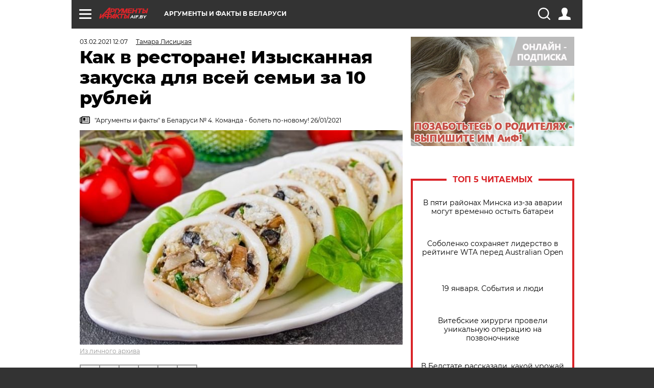

--- FILE ---
content_type: text/html; charset=UTF-8
request_url: https://aif.by/health/diety/kak_v_restorane_izyskannaya_zakuska_dlya_vsey_semi_za_10_rubley
body_size: 19868
content:
<!DOCTYPE html>
<!--[if IE 8]><html class="ie8"> <![endif]-->
<!--[if gt IE 8]><!--><html> <!--<![endif]-->
<head>
    <script>
        window.isIndexPage = 0;
        window.isMobileBrowser = 0;
        window.disableSidebarCut = 1;
        window.bannerDebugMode = 0;
    </script>

                        <meta http-equiv="Content-Type" content="text/html; charset=utf-8" >
<meta name="format-detection" content="telephone=no" >
<meta name="viewport" content="width=device-width, user-scalable=no, initial-scale=1.0, maximum-scale=1.0, minimum-scale=1.0" >
<meta http-equiv="X-UA-Compatible" content="IE=edge,chrome=1" >
<meta name="HandheldFriendly" content="true" >
<meta name="format-detection" content="telephone=no" >
<meta name="theme-color" content="#ffffff" >
<meta name="description" content="Зимой очень не хватает моря. Шеф-повар, кулинарный эксперт, автор проекта «Вкусный блог», автор кулинарных книг Татьяна Назарук делится рецептом «морской» закуски." >
<meta name="keywords" content="как в ресторане" >
<meta name="article:published_time" content="2021-02-03T09:07:49+0300" >
<meta property="og:title" content="Как в ресторане! Изысканная закуска для всей семьи за 10 рублей" >
<meta property="og:description" content="Зимой очень не хватает моря. Шеф-повар, кулинарный эксперт, автор проекта «Вкусный блог», автор кулинарных книг Татьяна Назарук делится рецептом «морской» закуски." >
<meta property="og:type" content="article" >
<meta property="og:image" content="https://images.aif.by/007/755/58d6be00d4c501b157a7b92521818d95.jpg" >
<meta property="og:url" content="https://aif.by/health/diety/kak_v_restorane_izyskannaya_zakuska_dlya_vsey_semi_za_10_rubley" >
<meta property="twitter:card" content="summary_large_image" >
<meta property="twitter:site" content="@aifonline" >
<meta property="twitter:title" content="Как в ресторане! Изысканная закуска для всей семьи за 10 рублей" >
<meta property="twitter:description" content="Зимой очень не хватает моря. Шеф-повар, кулинарный эксперт, автор проекта «Вкусный блог», автор кулинарных книг Татьяна Назарук делится рецептом «морской» закуски." >
<meta property="twitter:creator" content="@aifonline" >
<meta property="twitter:image:src" content="https://images.aif.by/007/755/58d6be00d4c501b157a7b92521818d95.jpg" >
<meta property="twitter:domain" content="https://aif.by/health/diety/kak_v_restorane_izyskannaya_zakuska_dlya_vsey_semi_za_10_rubley" >
<meta name="author" content="Тамара Лисицкая" >    <meta name="yandex-verification" content="4c73ffb370255f17" />

        <title>Как в ресторане! Изысканная закуска для всей семьи за 10 рублей | Питание и диеты | Здоровье | АиФ Аргументы и факты в Беларуси</title>    <link rel="shortcut icon" type="image/x-icon" href="/favicon.ico" />
    
    <link rel="preload" href="https://stat.aif.by/redesign2018/fonts/montserrat-v15-latin-ext_latin_cyrillic-ext_cyrillic-regular.woff2" as="font" type="font/woff2" crossorigin>
    <link rel="preload" href="https://stat.aif.by/redesign2018/fonts/montserrat-v15-latin-ext_latin_cyrillic-ext_cyrillic-italic.woff2" as="font" type="font/woff2" crossorigin>
    <link rel="preload" href="https://stat.aif.by/redesign2018/fonts/montserrat-v15-latin-ext_latin_cyrillic-ext_cyrillic-700.woff2" as="font" type="font/woff2" crossorigin>
    <link rel="preload" href="https://stat.aif.by/redesign2018/fonts/montserrat-v15-latin-ext_latin_cyrillic-ext_cyrillic-700italic.woff2" as="font" type="font/woff2" crossorigin>
    <link rel="preload" href="https://stat.aif.by/redesign2018/fonts/montserrat-v15-latin-ext_latin_cyrillic-ext_cyrillic-800.woff2" as="font" type="font/woff2" crossorigin>
    <link href="https://aif.by/health/diety/kak_v_restorane_izyskannaya_zakuska_dlya_vsey_semi_za_10_rubley" rel="canonical" >
<link href="https://stat.aif.by/redesign2018/css/style.css?7f6" media="all" rel="stylesheet" type="text/css" >
<link href="https://stat.aif.by/img/icon/apple_touch_icon_57x57.png?9c0" rel="apple-touch-icon" sizes="57x57" >
<link href="https://stat.aif.by/img/icon/apple_touch_icon_114x114.png?9c0" rel="apple-touch-icon" sizes="114x114" >
<link href="https://stat.aif.by/img/icon/apple_touch_icon_72x72.png?9c0" rel="apple-touch-icon" sizes="72x72" >
<link href="https://stat.aif.by/img/icon/apple_touch_icon_144x144.png?9c0" rel="apple-touch-icon" sizes="144x144" >
<link href="https://stat.aif.by/img/icon/apple-touch-icon.png?9c0" rel="apple-touch-icon" sizes="180x180" >
<link href="https://stat.aif.by/img/icon/favicon-32x32.png?9c0" rel="icon" type="image/png" sizes="32x32" >
<link href="https://stat.aif.by/img/icon/favicon-16x16.png?9c0" rel="icon" type="image/png" sizes="16x16" >
<link href="https://stat.aif.by/img/manifest.json?9c0" rel="manifest" >
<link href="https://stat.aif.by/img/safari-pinned-tab.svg?9c0" rel="mask-icon" color="#d55b5b" >
        <script type="text/javascript">
    //<!--
    var isRedesignPage = true;    //-->
</script>
<script type="text/javascript" src="https://stat.aif.by/js/output/jquery.min.js?7f6"></script>
<script type="text/javascript" src="https://stat.aif.by/js/output/header_scripts.js?7f6"></script>
<script type="text/javascript">
    //<!--
    var _sf_startpt=(new Date()).getTime()    //-->
</script>
<script type="text/javascript">
    //<!--
    function AdFox_getWindowSize() {
    var winWidth,winHeight;
	if( typeof( window.innerWidth ) == 'number' ) {
		//Non-IE
		winWidth = window.innerWidth;
		winHeight = window.innerHeight;
	} else if( document.documentElement && ( document.documentElement.clientWidth || document.documentElement.clientHeight ) ) {
		//IE 6+ in 'standards compliant mode'
		winWidth = document.documentElement.clientWidth;
		winHeight = document.documentElement.clientHeight;
	} else if( document.body && ( document.body.clientWidth || document.body.clientHeight ) ) {
		//IE 4 compatible
		winWidth = document.body.clientWidth;
		winHeight = document.body.clientHeight;
	}
	return {"width":winWidth, "height":winHeight};
}//END function AdFox_getWindowSize

function AdFox_getElementPosition(elemId){
    var elem;
    
    if (document.getElementById) {
		elem = document.getElementById(elemId);
	}
	else if (document.layers) {
		elem = document.elemId;
	}
	else if (document.all) {
		elem = document.all.elemId;
	}
    var w = elem.offsetWidth;
    var h = elem.offsetHeight;	
    var l = 0;
    var t = 0;
	
    while (elem)
    {
        l += elem.offsetLeft;
        t += elem.offsetTop;
        elem = elem.offsetParent;
    }

    return {"left":l, "top":t, "width":w, "height":h};
} //END function AdFox_getElementPosition

function AdFox_getBodyScrollTop(){
	return self.pageYOffset || (document.documentElement && document.documentElement.scrollTop) || (document.body && document.body.scrollTop);
} //END function AdFox_getBodyScrollTop

function AdFox_getBodyScrollLeft(){
	return self.pageXOffset || (document.documentElement && document.documentElement.scrollLeft) || (document.body && document.body.scrollLeft);
}//END function AdFox_getBodyScrollLeft

function AdFox_Scroll(elemId,elemSrc){
   var winPos = AdFox_getWindowSize();
   var winWidth = winPos.width;
   var winHeight = winPos.height;
   var scrollY = AdFox_getBodyScrollTop();
   var scrollX =  AdFox_getBodyScrollLeft();
   var divId = 'AdFox_banner_'+elemId;
   var ltwhPos = AdFox_getElementPosition(divId);
   var lPos = ltwhPos.left;
   var tPos = ltwhPos.top;

   if(scrollY+winHeight+5 >= tPos && scrollX+winWidth+5 >= lPos){
      AdFox_getCodeScript(1,elemId,elemSrc);
	  }else{
	     setTimeout('AdFox_Scroll('+elemId+',"'+elemSrc+'");',100);
	  }
}//End function AdFox_Scroll    //-->
</script>
<script type="text/javascript">
    //<!--
    function AdFox_SetLayerVis(spritename,state){
   document.getElementById(spritename).style.visibility=state;
}

function AdFox_Open(AF_id){
   AdFox_SetLayerVis('AdFox_DivBaseFlash_'+AF_id, "hidden");
   AdFox_SetLayerVis('AdFox_DivOverFlash_'+AF_id, "visible");
}

function AdFox_Close(AF_id){
   AdFox_SetLayerVis('AdFox_DivOverFlash_'+AF_id, "hidden");
   AdFox_SetLayerVis('AdFox_DivBaseFlash_'+AF_id, "visible");
}

function AdFox_getCodeScript(AF_n,AF_id,AF_src){
   var AF_doc;
   if(AF_n<10){
      try{
	     if(document.all && !window.opera){
		    AF_doc = window.frames['AdFox_iframe_'+AF_id].document;
			}else if(document.getElementById){
			         AF_doc = document.getElementById('AdFox_iframe_'+AF_id).contentDocument;
					 }
		 }catch(e){}
    if(AF_doc){
	   AF_doc.write('<scr'+'ipt type="text/javascript" src="'+AF_src+'"><\/scr'+'ipt>');
	   }else{
	      setTimeout('AdFox_getCodeScript('+(++AF_n)+','+AF_id+',"'+AF_src+'");', 100);
		  }
		  }
}

function adfoxSdvigContent(banID, flashWidth, flashHeight){
	var obj = document.getElementById('adfoxBanner'+banID).style;
	if (flashWidth == '100%') obj.width = flashWidth;
	    else obj.width = flashWidth + "px";
	if (flashHeight == '100%') obj.height = flashHeight;
	    else obj.height = flashHeight + "px";
}

function adfoxVisibilityFlash(banName, flashWidth, flashHeight){
    	var obj = document.getElementById(banName).style;
	if (flashWidth == '100%') obj.width = flashWidth;
	    else obj.width = flashWidth + "px";
	if (flashHeight == '100%') obj.height = flashHeight;
	    else obj.height = flashHeight + "px";
}

function adfoxStart(banID, FirShowFlNum, constVisFlashFir, sdvigContent, flash1Width, flash1Height, flash2Width, flash2Height){
	if (FirShowFlNum == 1) adfoxVisibilityFlash('adfoxFlash1'+banID, flash1Width, flash1Height);
	    else if (FirShowFlNum == 2) {
		    adfoxVisibilityFlash('adfoxFlash2'+banID, flash2Width, flash2Height);
	        if (constVisFlashFir == 'yes') adfoxVisibilityFlash('adfoxFlash1'+banID, flash1Width, flash1Height);
		    if (sdvigContent == 'yes') adfoxSdvigContent(banID, flash2Width, flash2Height);
		        else adfoxSdvigContent(banID, flash1Width, flash1Height);
	}
}

function adfoxOpen(banID, constVisFlashFir, sdvigContent, flash2Width, flash2Height){
	var aEventOpenClose = new Image();
	var obj = document.getElementById("aEventOpen"+banID);
	if (obj) aEventOpenClose.src =  obj.title+'&rand='+Math.random()*1000000+'&prb='+Math.random()*1000000;
	adfoxVisibilityFlash('adfoxFlash2'+banID, flash2Width, flash2Height);
	if (constVisFlashFir != 'yes') adfoxVisibilityFlash('adfoxFlash1'+banID, 1, 1);
	if (sdvigContent == 'yes') adfoxSdvigContent(banID, flash2Width, flash2Height);
}


function adfoxClose(banID, constVisFlashFir, sdvigContent, flash1Width, flash1Height){
	var aEventOpenClose = new Image();
	var obj = document.getElementById("aEventClose"+banID);
	if (obj) aEventOpenClose.src =  obj.title+'&rand='+Math.random()*1000000+'&prb='+Math.random()*1000000;
	adfoxVisibilityFlash('adfoxFlash2'+banID, 1, 1);
	if (constVisFlashFir != 'yes') adfoxVisibilityFlash('adfoxFlash1'+banID, flash1Width, flash1Height);
	if (sdvigContent == 'yes') adfoxSdvigContent(banID, flash1Width, flash1Height);
}    //-->
</script>
<script type="text/javascript">
    //<!--
    window.EventObserver = {
    observers: {},

    subscribe: function (name, fn) {
        if (!this.observers.hasOwnProperty(name)) {
            this.observers[name] = [];
        }
        this.observers[name].push(fn)
    },
    
    unsubscribe: function (name, fn) {
        if (!this.observers.hasOwnProperty(name)) {
            return;
        }
        this.observers[name] = this.observers[name].filter(function (subscriber) {
            return subscriber !== fn
        })
    },
    
    broadcast: function (name, data) {
        if (!this.observers.hasOwnProperty(name)) {
            return;
        }
        this.observers[name].forEach(function (subscriber) {
            return subscriber(data)
        })
    }
};    //-->
</script>    
    <script>
  var adcm_config ={
    id:1064,
    platformId: 64,
    init: function () {
      window.adcm.call();
    }
  };
</script>
<script src="https://tag.digitaltarget.ru/adcm.js" async></script>    <script src="https://cdn.admixer.net/scripts3/loader2.js" async

        data-inv="//inv-nets.admixer.net/"

        data-r="single"

		data-sender="admixer"

        data-bundle="desktop"></script>

<script type='text/javascript'>
(window.globalAmlAds = window.globalAmlAds || []).push(function() {
globalAml.defineSlot({z: '4614f981-a995-4d6e-8615-651356ebdfbf', ph: 'admixer_4614f981a9954d6e8615651356ebdfbf_zone_11913_sect_3514_site_3205', i: 'inv-nets', s:'f40d4866-215d-4b58-9b39-5428827009e6', sender: 'admixer'});
globalAml.defineSlot({z: 'fe9c5c36-99c3-4226-816b-d414aaf50f32', ph: 'admixer_fe9c5c3699c34226816bd414aaf50f32_zone_11915_sect_3514_site_3205', i: 'inv-nets', s:'f40d4866-215d-4b58-9b39-5428827009e6', sender: 'admixer'});
globalAml.singleRequest("admixer");});
</script><!-- Yandex Native Ads -->
<script>window.yaContextCb=window.yaContextCb||[]</script>
<script src="https://yandex.ru/ads/system/context.js" async></script><meta name="google-site-verification" content="Rpbduv639j6ZGN5qANsYsNPxpN3iVMQ3MiG_GVYbYiA" />    <link rel="stylesheet" type="text/css" media="print" href="https://stat.aif.by/redesign2018/css/print.css?9c0" />
    <base href=""/>
</head><body class="region__by health_body">
<div class="overlay"></div>
<script type="text/javascript" async src="//l.getsitecontrol.com/5wv86or7.js"></script>



<div class="container white_bg" id="container">
    
        
        
        <!--баннер над шапкой--->
                <div class="banner_box">
            <div class="main_banner">
                            </div>
        </div>
                <!--//баннер  над шапкой--->

    <script>
	currentUser = new User();
</script>

<header class="header">
    <div class="count_box_nodisplay">
    <div class="couter_block"><!-- (C)2000-2013 Gemius SA - gemiusAudience / aif.by / Home Page -->
<script type="text/javascript">
<!--//--><![CDATA[//><!--
var pp_gemius_identifier = 'zPdFzS9CfYvSEmLn75wU3WXFLQqNJwMgg3BXN4Roc9D.t7';
// lines below shouldn't be edited
function gemius_pending(i) { window[i] = window[i] || function() {var x = window[i+'_pdata'] = window[i+'_pdata'] || []; x[x.length]=arguments;};};
gemius_pending('gemius_hit'); gemius_pending('gemius_event'); gemius_pending('pp_gemius_hit'); gemius_pending('pp_gemius_event');
(function(d,t) {try {var gt=d.createElement(t),s=d.getElementsByTagName(t)[0],l='http'+((location.protocol=='https:')?'s':''); gt.setAttribute('async','async');
gt.setAttribute('defer','defer'); gt.src=l+'://gaby.hit.gemius.pl/xgemius.js'; s.parentNode.insertBefore(gt,s);} catch (e) {}})(document,'script');
//--><!]]>
</script>
</div></div>    <div class="topline">
    <a href="#" class="burger openCloser">
        <div class="burger__wrapper">
            <span class="burger__line"></span>
            <span class="burger__line"></span>
            <span class="burger__line"></span>
        </div>
    </a>
    <a href="/" class="logo_box">
        <img src="https://stat.aif.by/redesign2018/img/logo.svg?9c0" alt="Аргументы и Факты">
        <div class="region_url">
            aif.by        </div>
    </a>
    <a href="#" class="region regionOpenCloser">
        <img src="https://stat.aif.by/redesign2018/img/location.svg?9c0"><span>Аргументы и факты в Беларуси</span>
    </a>
    <!--a class="topline__hashtag" href="https://aif.ru/health/coronavirus/?utm_medium=header&utm_content=covid&utm_source=aif">#остаемсядома</a-->
    <div class="auth_user_status_js">
        <a href="#" class="user auth_link_login_js auth_open_js"><img src="https://stat.aif.by/redesign2018/img/user_ico.svg?9c0"></a>
        <a href="/profile" class="user auth_link_profile_js" style="display: none"><img src="https://stat.aif.by/redesign2018/img/user_ico.svg?9c0"></a>
    </div>
    <div class="search_box">
        <a href="#" class="search_ico searchOpener">
            <img src="https://stat.aif.by/redesign2018/img/search_ico.svg?9c0">
        </a>
        <div class="search_input">
            <form action="/search" id="search_form1">
                <input type="text" name="text" maxlength="50"/>
            </form>
        </div>
    </div>
</div>

<div class="fixed_menu topline">
    <div class="cont_center">
        <a href="#" class="burger openCloser">
            <div class="burger__wrapper">
                <span class="burger__line"></span>
                <span class="burger__line"></span>
                <span class="burger__line"></span>
            </div>
        </a>
        <a href="/" class="logo_box">
            <img src="https://stat.aif.by/redesign2018/img/logo.svg?9c0" alt="Аргументы и Факты">
            <div class="region_url">
                aif.by            </div>
        </a>
        <a href="/" class="region regionOpenCloser">
            <img src="https://stat.aif.by/redesign2018/img/location.svg?9c0">
            <span>Аргументы и факты в Беларуси</span>
        </a>
        <!--a class="topline__hashtag" href="https://aif.ru/health/coronavirus/?utm_medium=header&utm_content=covid&utm_source=aif">#остаемсядома</a-->
        <div class="auth_user_status_js">
            <a href="#" class="user auth_link_login_js auth_open_js"><img src="https://stat.aif.by/redesign2018/img/user_ico.svg?9c0"></a>
            <a href="/profile" class="user auth_link_profile_js" style="display: none"><img src="https://stat.aif.by/redesign2018/img/user_ico.svg?9c0"></a>
        </div>
        <div class="search_box">
            <a href="#" class="search_ico searchOpener">
                <img src="https://stat.aif.by/redesign2018/img/search_ico.svg?9c0">
            </a>
            <div class="search_input">
                <form action="/search">
                    <input type="text" name="text" maxlength="50" >
                </form>
            </div>
        </div>
    </div>
</div>    <div class="regions_box">
    <nav class="cont_center">
        <ul class="regions">
            <li><a href="https://aif.ru?from_menu=1">ФЕДЕРАЛЬНЫЙ</a></li>
            <li><a href="https://spb.aif.ru">САНКТ-ПЕТЕРБУРГ</a></li>

            
                                    <li><a href="https://aif.by">Аргументы и факты в Беларуси</a></li>
                
                
                    </ul>
    </nav>
</div>    <div class="top_menu_box">
    <div class="cont_center">
        <nav class="top_menu main_menu_wrapper_js">
                            <ul class="main_menu main_menu_js" id="rubrics">
                                    <li  class="menuItem top_level_item_js">

        <a  href="/podpiska" title="ПОДПИСКА НА ГАЗЕТУ" id="custommenu-8171">ПОДПИСКА НА ГАЗЕТУ</a>
    
    </li>                                                <li  class="menuItem top_level_item_js">

        <span  title="Спецпроекты">Спецпроекты</span>
    
            <div class="subrubrics_box submenu_js">
            <ul>
                                                            <li  data-rubric_id="64" class="menuItem">

        <a  href="/teddy" title="ТеДДи // Трибуна для детей" id="custommenu-8160">ТеДДи // Трибуна для детей</a>
    
    </li>                                                                                <li  class="menuItem">

        <a  href="https://aif.by/belarusliterature" title="Чытаем па-беларуску з velcom" id="custommenu-8164">Чытаем па-беларуску з velcom</a>
    
    </li>                                                                                <li  class="menuItem">

        <a  href="http://kazka.aif.by" title="«Краязнаўчая казка»" id="custommenu-8151">«Краязнаўчая казка»</a>
    
    </li>                                                                                <li  data-rubric_id="63" class="menuItem">

        <a  href="/travel" title="Вокруг света вместе с &amp;quot;АиФ&amp;quot;" id="custommenu-8158">Вокруг света вместе с &quot;АиФ&quot;</a>
    
    </li>                                                </ul>
        </div>
    </li>                                                <li  data-rubric_id="77" class="menuItem top_level_item_js">

        <a  href="/health/covid19" title="О коронавирусе" id="custommenu-8170">О коронавирусе</a>
    
    </li>                                                <li  data-rubric_id="8" class="menuItem top_level_item_js">

        <a  href="/social" title="Общество" id="custommenu-8110">Общество</a>
    
            <div class="subrubrics_box submenu_js">
            <ul>
                                                            <li  data-rubric_id="9" class="menuItem">

        <a  href="/social/persona" title="Личность" id="custommenu-8111">Личность</a>
    
    </li>                                                                                <li  data-rubric_id="10" class="menuItem">

        <a  href="/social/help" title="«АиФ» Благотворительность" id="custommenu-8112">«АиФ» Благотворительность</a>
    
    </li>                                                                                <li  data-rubric_id="11" class="menuItem">

        <a  href="/social/religia" title="Вечные ценности" id="custommenu-8113">Вечные ценности</a>
    
    </li>                                                                                <li  data-rubric_id="12" class="menuItem">

        <a  href="/social/letters" title="В «АиФ» пишут" id="custommenu-8114">В «АиФ» пишут</a>
    
    </li>                                                                                <li  data-rubric_id="13" class="menuItem">

        <a  href="/social/money" title="Деньги" id="custommenu-8115">Деньги</a>
    
    </li>                                                                                <li  data-rubric_id="14" class="menuItem">

        <a  href="/social/dom" title="Жилье и строительство" id="custommenu-8116">Жилье и строительство</a>
    
    </li>                                                                                <li  data-rubric_id="15" class="menuItem">

        <a  href="/social/science" title="Наука и образование" id="custommenu-8117">Наука и образование</a>
    
    </li>                                                                                <li  data-rubric_id="16" class="menuItem">

        <a  href="/social/buisiness" title="Карьера и бизнес" id="custommenu-8118">Карьера и бизнес</a>
    
    </li>                                                                                <li  data-rubric_id="17" class="menuItem">

        <a  href="/social/pensii" title="Пенсии" id="custommenu-8119">Пенсии</a>
    
    </li>                                                                                <li  data-rubric_id="18" class="menuItem">

        <a  href="/social/lgotes" title="О льготах" id="custommenu-8120">О льготах</a>
    
    </li>                                                                                <li  data-rubric_id="19" class="menuItem">

        <a  href="/social/nazlobydnya" title="Мнение" id="custommenu-8121">Мнение</a>
    
    </li>                                                </ul>
        </div>
    </li>                                                <li  data-rubric_id="46" class="menuItem top_level_item_js">

        <a  href="/vybor" title="Полезный выбор" id="custommenu-8140">Полезный выбор</a>
    
            <div class="subrubrics_box submenu_js">
            <ul>
                                                            <li  data-rubric_id="47" class="menuItem">

        <a  href="/vybor/food" title="Продукты питания" id="custommenu-8141">Продукты питания</a>
    
    </li>                                                                                <li  data-rubric_id="48" class="menuItem">

        <a  href="/vybor/tech" title="Техника" id="custommenu-8142">Техника</a>
    
    </li>                                                                                <li  data-rubric_id="49" class="menuItem">

        <a  href="/vybor/moda" title="Мода и стиль" id="custommenu-8143">Мода и стиль</a>
    
    </li>                                                                                <li  data-rubric_id="50" class="menuItem">

        <a  href="/vybor/building" title="Строительство и ремонт" id="custommenu-8144">Строительство и ремонт</a>
    
    </li>                                                                                <li  data-rubric_id="51" class="menuItem">

        <a  href="/vybor/avto" title="Автомобили" id="custommenu-8145">Автомобили</a>
    
    </li>                                                </ul>
        </div>
    </li>                                                <li  data-rubric_id="1" class="menuItem top_level_item_js active">

        <a  href="/health" title="Здоровье" id="custommenu-8103">Здоровье</a>
    
            <div class="subrubrics_box submenu_js">
            <ul>
                                                            <li  data-rubric_id="2" class="menuItem">

        <a  href="/health/healthlife" title="Здоровая жизнь" id="custommenu-8104">Здоровая жизнь</a>
    
    </li>                                                                                <li  data-rubric_id="3" class="menuItem active">

        <a  href="/health/diety" title="Питание и диеты" id="custommenu-8105">Питание и диеты</a>
    
    </li>                                                                                <li  data-rubric_id="4" class="menuItem">

        <a  href="/health/children" title="Дети и родители" id="custommenu-8106">Дети и родители</a>
    
    </li>                                                                                <li  data-rubric_id="5" class="menuItem">

        <a  href="/health/fitness" title="Красота и фитнес" id="custommenu-8107">Красота и фитнес</a>
    
    </li>                                                                                <li  data-rubric_id="6" class="menuItem">

        <a  href="/health/menwomen" title="Мужчина и женщина" id="custommenu-8108">Мужчина и женщина</a>
    
    </li>                                                                                <li  data-rubric_id="7" class="menuItem">

        <a  href="/health/psihologiya_otnosheniya" title="Психология и отношения" id="custommenu-8109">Психология и отношения</a>
    
    </li>                                                </ul>
        </div>
    </li>                                                <li  data-rubric_id="27" class="menuItem top_level_item_js">

        <a  href="/timefree" title="Cвободное время" id="custommenu-8129">Cвободное время</a>
    
            <div class="subrubrics_box submenu_js">
            <ul>
                                                            <li  data-rubric_id="28" class="menuItem">

        <a  href="/timefree/culture-news" title="Культура" id="custommenu-8130">Культура</a>
    
    </li>                                                                                <li  data-rubric_id="29" class="menuItem">

        <a  href="/timefree/afisha" title="Афиша " id="custommenu-8131">Афиша </a>
    
    </li>                                                                                <li  data-rubric_id="30" class="menuItem">

        <a  href="/timefree/dayhist" title="Есть повод" id="custommenu-8132">Есть повод</a>
    
    </li>                                                                                <li  data-rubric_id="31" class="menuItem">

        <a  href="/timefree/history" title="История" id="custommenu-8133">История</a>
    
    </li>                                                                                <li  data-rubric_id="32" class="menuItem">

        <a  href="/timefree/stars" title="Звезды" id="custommenu-8134">Звезды</a>
    
    </li>                                                                                <li  data-rubric_id="63" class="menuItem">

        <a  href="/travel" title="Вокруг света вместе с &amp;quot;АиФ&amp;quot;" id="custommenu-8159">Вокруг света вместе с &quot;АиФ&quot;</a>
    
    </li>                                                                                <li  data-rubric_id="33" class="menuItem">

        <a  href="/timefree/sport" title="Спорт" id="custommenu-8135">Спорт</a>
    
    </li>                                                                                <li  data-rubric_id="60" class="menuItem">

        <a  href="/timefree/dacha" title="Дача" id="custommenu-8156">Дача</a>
    
    </li>                                                                                <li  data-rubric_id="34" class="menuItem">

        <a  href="/timefree/uvlechenie" title="Увлечения" id="custommenu-8136">Увлечения</a>
    
    </li>                                                                                <li  data-rubric_id="35" class="menuItem">

        <a  href="/timefree/ufo" title="Непознанное" id="custommenu-8137">Непознанное</a>
    
    </li>                                                                                <li  data-rubric_id="36" class="menuItem">

        <a  href="/timefree/oldfoto" title="Коллективное фото" id="custommenu-8138">Коллективное фото</a>
    
    </li>                                                                                <li  data-rubric_id="65" class="menuItem">

        <a  href="/hotels" title="Гостиницы Беларуси" id="custommenu-8161">Гостиницы Беларуси</a>
    
            <div class="subrubrics_box submenu_js">
            <ul>
                                                            <li  data-rubric_id="66" class="menuItem">

        <a  href="/hotels/5stars" title="5 звезд" id="custommenu-8162">5 звезд</a>
    
    </li>                                                                                <li  data-rubric_id="68" class="menuItem">

        <a  href="/hotels/fourstars" title="4 звезды" id="custommenu-8163">4 звезды</a>
    
    </li>                                                </ul>
        </div>
    </li>                                                                                <li  data-rubric_id="37" class="menuItem">

        <a  href="/timefree/aif-animals" title="АиФ-Милый друг" id="custommenu-8139">АиФ-Милый друг</a>
    
    </li>                                                </ul>
        </div>
    </li>                                                <li  data-rubric_id="20" class="menuItem top_level_item_js">

        <a  href="/press-centr" title="Пресс-центр" id="custommenu-8122">Пресс-центр</a>
    
            <div class="subrubrics_box submenu_js">
            <ul>
                                                            <li  data-rubric_id="21" class="menuItem">

        <a  href="/press-centr/press-center-about" title="О пресс-центре" id="custommenu-8123">О пресс-центре</a>
    
    </li>                                                                                <li  data-rubric_id="22" class="menuItem">

        <a  href="/press-centr/articlpress" title="Публикации" id="custommenu-8124">Публикации</a>
    
    </li>                                                                                <li  data-rubric_id="23" class="menuItem">

        <a  href="/press-centr/press-center-annonces" title="Анонсы мероприятий" id="custommenu-8125">Анонсы мероприятий</a>
    
    </li>                                                                                <li  data-rubric_id="24" class="menuItem">

        <a  href="/press-centr/video" title="«АиФ» ВИДЕО" id="custommenu-8126">«АиФ» ВИДЕО</a>
    
    </li>                                                </ul>
        </div>
    </li>                                                <li  class="menuItem top_level_item_js">

        <a  href="/dontknows" title="Вопрос-ответ" id="custommenu-8150">Вопрос-ответ</a>
    
    </li>                                                <li  data-rubric_id="78" class="menuItem top_level_item_js">

        <a  href="/aifmoney" title="Деньги в кармане. Подкаст «АиФ»" id="custommenu-8172">Деньги в кармане. Подкаст «АиФ»</a>
    
    </li>                        </ul>

            <ul id="projects" class="specprojects static_submenu_js"></ul>
            <div class="right_box">
                <div class="fresh_number">
    <h3>Свежий номер</h3>
    <a href="/gazeta/number/850" class="number_box">
                    <img loading="lazy" src="https://images.aif.by/008/142/ecf0a8688caeab7de24fe673aaa28db2.jpg" width="91" height="120">
                <div class="text">
            № 2. 13/01/2026 <br />  И где то глобальное потепление?        </div>
    </a>
</div>
<div class="links_box">
    <a href="/gazeta">Издания</a>
</div>
                <div class="sharings_box">
    <span>АиФ в социальных сетях</span>
    <ul class="soc">
                <li>
        <a href="https://www.facebook.com/PressCentrAif" target="_blank">
            <img src="https://stat.aif.by/redesign2018/img/sharings/fb.svg">
        </a>
    </li>
        <li>
        <a href="https://vk.com/public50565740" target="_blank">
            <img src="https://stat.aif.by/redesign2018/img/sharings/vk.svg">
        </a>
    </li>
        <li>
        <a href="https://twitter.com/aif_by" target="_blank">
            <img src="https://stat.aif.by/redesign2018/img/sharings/tw.svg">
        </a>
    </li>
        <li>
        <a href="https://ok.ru/aif.belarus?st._aid=ExternalGroupWidget_OpenGroup" target="_blank">
            <img src="https://stat.aif.by/redesign2018/img/sharings/ok.svg">
        </a>
    </li>
            <li>
            <a class="rss_button_black" href="/rss/all.php" target="_blank">
                <img src="https://stat.aif.by/redesign2018/img/sharings/waflya.svg?9c0" />
            </a>
        </li>
            </ul>
</div>
            </div>
        </nav>
    </div>
</div></header>
            	<div class="content_containers_wrapper_js">
        <div class="content_body  content_container_js">
            <div class="content">
                                <section class="article" itemscope itemtype="https://schema.org/NewsArticle">
    <div class="article_top">

        
        <div class="date">
          <time itemprop="datePublished" datetime="2021-02-03T12:07">03.02.2021 12:07</time>        </div>

                    <div class="authors"><div class="autor" itemprop="author" itemscope itemtype="https://schema.org/Person"><a href="/opinion/author/13"><span itemprop="name" class="item-prop-span">Тамара Лисицкая</span></a></div></div>
        
        <div class="viewed"><i class="eye"></i> <span>11112</span></div>    </div>

    <h1 itemprop="headline">Как в ресторане! Изысканная закуска для всей семьи за 10 рублей</h1>

    
            <a href="/gazeta/number/591" class="origins">
    <i class="newspaper"></i>
    <span itemprop="printEdition">"Аргументы и факты" в Беларуси № 4. Команда - болеть по-новому! 26/01/2021</span>
</a>    
        
                    <div class="img_box">
            <a class="zoom_js" target="_blank" href="https://images.aif.by/007/755/58d6be00d4c501b157a7b92521818d95.jpg">
                <img  loading="lazy" itemprop="image" src="https://images.aif.by/007/755/58d6be00d4c501b157a7b92521818d95.jpg" alt=""/>
            </a>

            <div class="img_descript">
                <a href=" http://aif.by/">Из личного архива</a>            </div>
        </div>
    

    
    <div class="article_sharings">
    <div class="sharing_item"><a href="https://vk.com/share.php?url=https%3A%2F%2Faif.by%2Fhealth%2Fdiety%2Fkak_v_restorane_izyskannaya_zakuska_dlya_vsey_semi_za_10_rubley&title=%D0%9A%D0%B0%D0%BA+%D0%B2+%D1%80%D0%B5%D1%81%D1%82%D0%BE%D1%80%D0%B0%D0%BD%D0%B5%21+%D0%98%D0%B7%D1%8B%D1%81%D0%BA%D0%B0%D0%BD%D0%BD%D0%B0%D1%8F+%D0%B7%D0%B0%D0%BA%D1%83%D1%81%D0%BA%D0%B0+%D0%B4%D0%BB%D1%8F+%D0%B2%D1%81%D0%B5%D0%B9+%D1%81%D0%B5%D0%BC%D1%8C%D0%B8+%D0%B7%D0%B0+10+%D1%80%D1%83%D0%B1%D0%BB%D0%B5%D0%B9&image=https%3A%2F%2Fimages.aif.by%2F007%2F755%2F58d6be00d4c501b157a7b92521818d95.jpg&description=%D0%97%D0%B8%D0%BC%D0%BE%D0%B9+%D0%BE%D1%87%D0%B5%D0%BD%D1%8C+%D0%BD%D0%B5+%D1%85%D0%B2%D0%B0%D1%82%D0%B0%D0%B5%D1%82+%D0%BC%D0%BE%D1%80%D1%8F.+%D0%A8%D0%B5%D1%84-%D0%BF%D0%BE%D0%B2%D0%B0%D1%80%2C+%D0%BA%D1%83%D0%BB%D0%B8%D0%BD%D0%B0%D1%80%D0%BD%D1%8B%D0%B9+%D1%8D%D0%BA%D1%81%D0%BF%D0%B5%D1%80%D1%82%2C+%D0%B0%D0%B2%D1%82%D0%BE%D1%80+%D0%BF%D1%80%D0%BE%D0%B5%D0%BA%D1%82%D0%B0+%C2%AB%D0%92%D0%BA%D1%83%D1%81%D0%BD%D1%8B%D0%B9+%D0%B1%D0%BB%D0%BE%D0%B3%C2%BB%2C+%D0%B0%D0%B2%D1%82%D0%BE%D1%80+%D0%BA%D1%83%D0%BB%D0%B8%D0%BD%D0%B0%D1%80%D0%BD%D1%8B%D1%85+%D0%BA%D0%BD%D0%B8%D0%B3+%D0%A2%D0%B0%D1%82%D1%8C%D1%8F%D0%BD%D0%B0+%D0%9D%D0%B0%D0%B7%D0%B0%D1%80%D1%83%D0%BA+%D0%B4%D0%B5%D0%BB%D0%B8%D1%82%D1%81%D1%8F+%D1%80%D0%B5%D1%86%D0%B5%D0%BF%D1%82%D0%BE%D0%BC+%C2%AB%D0%BC%D0%BE%D1%80%D1%81%D0%BA%D0%BE%D0%B9%C2%BB+%D0%B7%D0%B0%D0%BA%D1%83%D1%81%D0%BA%D0%B8." onclick="window.open(this.href, '_blank', 'scrollbars=0, resizable=1, menubar=0, left=100, top=100, width=550, height=440, toolbar=0, status=0');return false"><img src="https://stat.aif.by/redesign2018/img/sharings/vk_gray.svg" /></a></div>
<div class="sharing_item"><a href="http://www.facebook.com/sharer.php?u=https%3A%2F%2Faif.by%2Fhealth%2Fdiety%2Fkak_v_restorane_izyskannaya_zakuska_dlya_vsey_semi_za_10_rubley" onclick="window.open(this.href, '_blank', 'scrollbars=0, resizable=1, menubar=0, left=100, top=100, width=550, height=440, toolbar=0, status=0');return false"><img src="https://stat.aif.by/redesign2018/img/sharings/fb_gray.svg" /></a></div>
<div class="sharing_item"><a href="https://connect.ok.ru/offer?url=https%3A%2F%2Faif.by%2Fhealth%2Fdiety%2Fkak_v_restorane_izyskannaya_zakuska_dlya_vsey_semi_za_10_rubley&title=%D0%9A%D0%B0%D0%BA+%D0%B2+%D1%80%D0%B5%D1%81%D1%82%D0%BE%D1%80%D0%B0%D0%BD%D0%B5%21+%D0%98%D0%B7%D1%8B%D1%81%D0%BA%D0%B0%D0%BD%D0%BD%D0%B0%D1%8F+%D0%B7%D0%B0%D0%BA%D1%83%D1%81%D0%BA%D0%B0+%D0%B4%D0%BB%D1%8F+%D0%B2%D1%81%D0%B5%D0%B9+%D1%81%D0%B5%D0%BC%D1%8C%D0%B8+%D0%B7%D0%B0+10+%D1%80%D1%83%D0%B1%D0%BB%D0%B5%D0%B9" onclick="window.open(this.href, '_blank', 'scrollbars=0, resizable=1, menubar=0, left=100, top=100, width=550, height=440, toolbar=0, status=0');return false"><img src="https://stat.aif.by/redesign2018/img/sharings/ok_gray.svg" /></a></div>
<div class="sharing_item"><a href="https://twitter.com/intent/tweet?url=https%3A%2F%2Faif.by%2Fhealth%2Fdiety%2Fkak_v_restorane_izyskannaya_zakuska_dlya_vsey_semi_za_10_rubley&text=%D0%9A%D0%B0%D0%BA+%D0%B2+%D1%80%D0%B5%D1%81%D1%82%D0%BE%D1%80%D0%B0%D0%BD%D0%B5%21+%D0%98%D0%B7%D1%8B%D1%81%D0%BA%D0%B0%D0%BD%D0%BD%D0%B0%D1%8F+%D0%B7%D0%B0%D0%BA%D1%83%D1%81%D0%BA%D0%B0+%D0%B4%D0%BB%D1%8F+%D0%B2%D1%81%D0%B5%D0%B9+%D1%81%D0%B5%D0%BC%D1%8C%D0%B8+%D0%B7%D0%B0+10+%D1%80%D1%83%D0%B1%D0%BB%D0%B5%D0%B9" onclick="window.open(this.href, '_blank', 'scrollbars=0, resizable=1, menubar=0, left=100, top=100, width=550, height=440, toolbar=0, status=0');return false"><img src="https://stat.aif.by/redesign2018/img/sharings/tw_gray.svg" /></a></div>
<div class="sharing_item"><a href="http://connect.mail.ru/share?url=https%3A%2F%2Faif.by%2Fhealth%2Fdiety%2Fkak_v_restorane_izyskannaya_zakuska_dlya_vsey_semi_za_10_rubley&title=%D0%9A%D0%B0%D0%BA+%D0%B2+%D1%80%D0%B5%D1%81%D1%82%D0%BE%D1%80%D0%B0%D0%BD%D0%B5%21+%D0%98%D0%B7%D1%8B%D1%81%D0%BA%D0%B0%D0%BD%D0%BD%D0%B0%D1%8F+%D0%B7%D0%B0%D0%BA%D1%83%D1%81%D0%BA%D0%B0+%D0%B4%D0%BB%D1%8F+%D0%B2%D1%81%D0%B5%D0%B9+%D1%81%D0%B5%D0%BC%D1%8C%D0%B8+%D0%B7%D0%B0+10+%D1%80%D1%83%D0%B1%D0%BB%D0%B5%D0%B9&imageurl=https%3A%2F%2Fimages.aif.by%2F007%2F755%2F58d6be00d4c501b157a7b92521818d95.jpg&description=%D0%97%D0%B8%D0%BC%D0%BE%D0%B9+%D0%BE%D1%87%D0%B5%D0%BD%D1%8C+%D0%BD%D0%B5+%D1%85%D0%B2%D0%B0%D1%82%D0%B0%D0%B5%D1%82+%D0%BC%D0%BE%D1%80%D1%8F.+%D0%A8%D0%B5%D1%84-%D0%BF%D0%BE%D0%B2%D0%B0%D1%80%2C+%D0%BA%D1%83%D0%BB%D0%B8%D0%BD%D0%B0%D1%80%D0%BD%D1%8B%D0%B9+%D1%8D%D0%BA%D1%81%D0%BF%D0%B5%D1%80%D1%82%2C+%D0%B0%D0%B2%D1%82%D0%BE%D1%80+%D0%BF%D1%80%D0%BE%D0%B5%D0%BA%D1%82%D0%B0+%C2%AB%D0%92%D0%BA%D1%83%D1%81%D0%BD%D1%8B%D0%B9+%D0%B1%D0%BB%D0%BE%D0%B3%C2%BB%2C+%D0%B0%D0%B2%D1%82%D0%BE%D1%80+%D0%BA%D1%83%D0%BB%D0%B8%D0%BD%D0%B0%D1%80%D0%BD%D1%8B%D1%85+%D0%BA%D0%BD%D0%B8%D0%B3+%D0%A2%D0%B0%D1%82%D1%8C%D1%8F%D0%BD%D0%B0+%D0%9D%D0%B0%D0%B7%D0%B0%D1%80%D1%83%D0%BA+%D0%B4%D0%B5%D0%BB%D0%B8%D1%82%D1%81%D1%8F+%D1%80%D0%B5%D1%86%D0%B5%D0%BF%D1%82%D0%BE%D0%BC+%C2%AB%D0%BC%D0%BE%D1%80%D1%81%D0%BA%D0%BE%D0%B9%C2%BB+%D0%B7%D0%B0%D0%BA%D1%83%D1%81%D0%BA%D0%B8." onclick="window.open(this.href, '_blank', 'scrollbars=0, resizable=1, menubar=0, left=100, top=100, width=550, height=440, toolbar=0, status=0');return false"><img src="https://stat.aif.by/redesign2018/img/sharings/mail_gray.svg" /></a></div>
        <div class="sharing_item">
            <a href="#" class="top_print_button">
                <img src="https://stat.aif.by/redesign2018/img/sharings/print.svg?9c0">
            </a>
        </div>
        </div>

        <div itemprop="articleBody" class="article_content io-article-body" >
        
        
        
        <div class="article_text">
            <p>Зимой очень не хватает моря. Шеф-повар, кулинарный эксперт, автор проекта <a href="http://vkusnyblog.by" target="_blank">&laquo;Вкусный блог&raquo;</a>, автор кулинарных книг Татьяна Назарук делится рецептом &laquo;морской&raquo; закуски. Просто, быстро и очень эффектно!</p>

<figure class="sharable articl_img span-12" data-params="{&quot;title&quot;:&quot;Татьяна НАЗАРУК.&quot;,&quot;author&quot;:&quot;&quot;,&quot;source&quot;:{&quot;url&quot;:&quot;http://aif.by/&quot;,&quot;title&quot;:&quot;Из личного архива&quot;},&quot;photobank&quot;:null}" id="picture_36360">
<div><img alt="Татьяна НАЗАРУК." class="sharable_picture" src="https://static1-repo.aif.by/1/90/36360/fc991b0337aefe349e6e409fc28d0ee7.jpg" width="100%" /></div>

<figcaption>Татьяна НАЗАРУК. Фото: <a href="http://aif.by/">Из личного архива</a></figcaption>
</figure>

<p>&nbsp;</p>

<h2>Кальмары, фаршированные омлетом и шампиньонами</h2>

<ul>
	<li> 4 <strong>тушки кальмара</strong> (около 500 г) &ndash; 3 руб. (1 кг &ndash; 5 руб. 99 коп.)</li>
	<li> 300 г <strong>шампиньонов </strong>&ndash; 2 руб. 53 коп. (1 кг &ndash; 8 руб. 45 коп.)</li>
	<li> 6 <strong>яиц </strong>&ndash; 1 руб. 47 коп. (10 шт. &ndash; 2 руб. 45 коп.)</li>
	<li> 150 г <strong>полутвердого сыра</strong> (мы взяли &laquo;Российский&raquo;) &ndash; 2 руб. 13 коп.</li>
	<li> Небольшой пучок <strong>укропа </strong>&ndash; 69 коп.</li>
	<li><strong> Соль</strong>, <strong>перец </strong>по вкусу</li>
	<li> 2 ст. ложки <strong>растительного масла</strong> для жарки</li>
</ul>

<p><strong>Итого: </strong>9 руб. 82 коп.</p>

<figure class="sharable articl_img span-12" data-params="{&quot;title&quot;:&quot;&quot;,&quot;author&quot;:&quot;&quot;,&quot;source&quot;:{&quot;url&quot;:&quot;http://aif.by/&quot;,&quot;title&quot;:&quot;Из личного архива&quot;},&quot;photobank&quot;:null}" id="picture_39196">
<div><img alt="" class="sharable_picture" src="https://static1-repo.aif.by/1/5f/39196/267ff1a1ec767748faf06497ea8bb95f.jpg" width="100%" /></div>

<figcaption>Фото: <a href="http://aif.by/">Из личного архива</a></figcaption>
</figure>

<p>&nbsp;</p>

<h3>Как готовить:</h3>

<p>Грибы нарезать пластинками, укроп мелко порубить, сыр натереть на крупной терке. В сковороде на мелком огне разогреть растительное масло, помешивая, обжарить грибы до мягкости (около 5 минут). Разбить в сковороду к грибам яйца, добавить соль и перец. Жарить, помешивая лопаткой, пока яйца не схватятся (около 3 минут). Добавить нарубленную зелень, перемешать.	<div class="img_inject left_inj size2">
		            <img loading="lazy" src="https://images.aif.by/007/753/851a94d1e0251c2211c61a92d7397d6a.jpg" alt="" />
		        <div class="inj_link_box">
          <div class="inj_name"> Статья по теме</div>
            <a href="https://aif.by/health/diety/kak_u_studentov_obed_za_10_rubley_dlya_celoy_kompanii" class="inj_text">
                <span>Как у студентов! Обед за 10 рублей для целой компании</span>
            </a>
        </div>
	</div>
</p>

<p>Тушки кальмаров очистить, нафаршировать яично-грибной смесью, смазать растительным маслом, посолить, выложить в форму. Запекать в разогретой до 200 градусов духовке около 15-20 минут.</p>

<p>Подавать горячими или охладить, нарезать ломтиками и использовать как закуску. Приятного аппетита!</p>
        </div>

        
        
        <a class="red_line_btn show_comments_widget_js" href="#"
   data-item-id="84874"
   data-item-type="1">Оставить
    комментарий (0)</a>
    <script type="text/javascript">
    $(document).ready(function () {
        var commentsWidgetElement = $('.comments_widget_js');
        commentsWidgetElement.commentsWidget();
        $('.content_containers_wrapper_js').on('click', '.show_comments_widget_js', function (e) {
            e.preventDefault();
            commentsWidgetElement.commentsWidget(
                'setContent' ,
                $(this).data('item-id'), $(this).data('item-type')
            );
            commentsWidgetElement.commentsWidget('show');
        });
    });
</script>

        
                    <div class="tags">
                <a href="/tag/kak_v_rjestoranje"><span itemprop="keywords" class="item-prop-span">как в ресторане</span></a>            </div>
            </div>

    
    
    <div class="overfl">
    <div class="horizontal_sharings">
                                <div class="sharing_item">
                <a href="https://vk.com/share.php?url=https%3A%2F%2Faif.by%2Fhealth%2Fdiety%2Fkak_v_restorane_izyskannaya_zakuska_dlya_vsey_semi_za_10_rubley&title=%D0%9A%D0%B0%D0%BA+%D0%B2+%D1%80%D0%B5%D1%81%D1%82%D0%BE%D1%80%D0%B0%D0%BD%D0%B5%21+%D0%98%D0%B7%D1%8B%D1%81%D0%BA%D0%B0%D0%BD%D0%BD%D0%B0%D1%8F+%D0%B7%D0%B0%D0%BA%D1%83%D1%81%D0%BA%D0%B0+%D0%B4%D0%BB%D1%8F+%D0%B2%D1%81%D0%B5%D0%B9+%D1%81%D0%B5%D0%BC%D1%8C%D0%B8+%D0%B7%D0%B0+10+%D1%80%D1%83%D0%B1%D0%BB%D0%B5%D0%B9&image=https%3A%2F%2Fimages.aif.by%2F007%2F755%2F58d6be00d4c501b157a7b92521818d95.jpg&description=%D0%97%D0%B8%D0%BC%D0%BE%D0%B9+%D0%BE%D1%87%D0%B5%D0%BD%D1%8C+%D0%BD%D0%B5+%D1%85%D0%B2%D0%B0%D1%82%D0%B0%D0%B5%D1%82+%D0%BC%D0%BE%D1%80%D1%8F.+%D0%A8%D0%B5%D1%84-%D0%BF%D0%BE%D0%B2%D0%B0%D1%80%2C+%D0%BA%D1%83%D0%BB%D0%B8%D0%BD%D0%B0%D1%80%D0%BD%D1%8B%D0%B9+%D1%8D%D0%BA%D1%81%D0%BF%D0%B5%D1%80%D1%82%2C+%D0%B0%D0%B2%D1%82%D0%BE%D1%80+%D0%BF%D1%80%D0%BE%D0%B5%D0%BA%D1%82%D0%B0+%C2%AB%D0%92%D0%BA%D1%83%D1%81%D0%BD%D1%8B%D0%B9+%D0%B1%D0%BB%D0%BE%D0%B3%C2%BB%2C+%D0%B0%D0%B2%D1%82%D0%BE%D1%80+%D0%BA%D1%83%D0%BB%D0%B8%D0%BD%D0%B0%D1%80%D0%BD%D1%8B%D1%85+%D0%BA%D0%BD%D0%B8%D0%B3+%D0%A2%D0%B0%D1%82%D1%8C%D1%8F%D0%BD%D0%B0+%D0%9D%D0%B0%D0%B7%D0%B0%D1%80%D1%83%D0%BA+%D0%B4%D0%B5%D0%BB%D0%B8%D1%82%D1%81%D1%8F+%D1%80%D0%B5%D1%86%D0%B5%D0%BF%D1%82%D0%BE%D0%BC+%C2%AB%D0%BC%D0%BE%D1%80%D1%81%D0%BA%D0%BE%D0%B9%C2%BB+%D0%B7%D0%B0%D0%BA%D1%83%D1%81%D0%BA%D0%B8." onclick="window.open(this.href, '_blank', 'scrollbars=0, resizable=1, menubar=0, left=100, top=100, width=550, height=440, toolbar=0, status=0');return false">
                    <img src="https://stat.aif.by/redesign2018/img/sharings/vk_gray.svg">
                </a>
            </div>
                                <div class="sharing_item">
                <a href="http://www.facebook.com/sharer.php?u=https%3A%2F%2Faif.by%2Fhealth%2Fdiety%2Fkak_v_restorane_izyskannaya_zakuska_dlya_vsey_semi_za_10_rubley" onclick="window.open(this.href, '_blank', 'scrollbars=0, resizable=1, menubar=0, left=100, top=100, width=550, height=440, toolbar=0, status=0');return false">
                    <img src="https://stat.aif.by/redesign2018/img/sharings/fb_gray.svg">
                </a>
            </div>
                                <div class="sharing_item">
                <a href="https://connect.ok.ru/offer?url=https%3A%2F%2Faif.by%2Fhealth%2Fdiety%2Fkak_v_restorane_izyskannaya_zakuska_dlya_vsey_semi_za_10_rubley&title=%D0%9A%D0%B0%D0%BA+%D0%B2+%D1%80%D0%B5%D1%81%D1%82%D0%BE%D1%80%D0%B0%D0%BD%D0%B5%21+%D0%98%D0%B7%D1%8B%D1%81%D0%BA%D0%B0%D0%BD%D0%BD%D0%B0%D1%8F+%D0%B7%D0%B0%D0%BA%D1%83%D1%81%D0%BA%D0%B0+%D0%B4%D0%BB%D1%8F+%D0%B2%D1%81%D0%B5%D0%B9+%D1%81%D0%B5%D0%BC%D1%8C%D0%B8+%D0%B7%D0%B0+10+%D1%80%D1%83%D0%B1%D0%BB%D0%B5%D0%B9" onclick="window.open(this.href, '_blank', 'scrollbars=0, resizable=1, menubar=0, left=100, top=100, width=550, height=440, toolbar=0, status=0');return false">
                    <img src="https://stat.aif.by/redesign2018/img/sharings/ok_gray.svg">
                </a>
            </div>
                                <div class="sharing_item">
                <a href="https://twitter.com/intent/tweet?url=https%3A%2F%2Faif.by%2Fhealth%2Fdiety%2Fkak_v_restorane_izyskannaya_zakuska_dlya_vsey_semi_za_10_rubley&text=%D0%9A%D0%B0%D0%BA+%D0%B2+%D1%80%D0%B5%D1%81%D1%82%D0%BE%D1%80%D0%B0%D0%BD%D0%B5%21+%D0%98%D0%B7%D1%8B%D1%81%D0%BA%D0%B0%D0%BD%D0%BD%D0%B0%D1%8F+%D0%B7%D0%B0%D0%BA%D1%83%D1%81%D0%BA%D0%B0+%D0%B4%D0%BB%D1%8F+%D0%B2%D1%81%D0%B5%D0%B9+%D1%81%D0%B5%D0%BC%D1%8C%D0%B8+%D0%B7%D0%B0+10+%D1%80%D1%83%D0%B1%D0%BB%D0%B5%D0%B9" onclick="window.open(this.href, '_blank', 'scrollbars=0, resizable=1, menubar=0, left=100, top=100, width=550, height=440, toolbar=0, status=0');return false">
                    <img src="https://stat.aif.by/redesign2018/img/sharings/tw_gray.svg">
                </a>
            </div>
                                <div class="sharing_item">
                <a href="http://connect.mail.ru/share?url=https%3A%2F%2Faif.by%2Fhealth%2Fdiety%2Fkak_v_restorane_izyskannaya_zakuska_dlya_vsey_semi_za_10_rubley&title=%D0%9A%D0%B0%D0%BA+%D0%B2+%D1%80%D0%B5%D1%81%D1%82%D0%BE%D1%80%D0%B0%D0%BD%D0%B5%21+%D0%98%D0%B7%D1%8B%D1%81%D0%BA%D0%B0%D0%BD%D0%BD%D0%B0%D1%8F+%D0%B7%D0%B0%D0%BA%D1%83%D1%81%D0%BA%D0%B0+%D0%B4%D0%BB%D1%8F+%D0%B2%D1%81%D0%B5%D0%B9+%D1%81%D0%B5%D0%BC%D1%8C%D0%B8+%D0%B7%D0%B0+10+%D1%80%D1%83%D0%B1%D0%BB%D0%B5%D0%B9&imageurl=https%3A%2F%2Fimages.aif.by%2F007%2F755%2F58d6be00d4c501b157a7b92521818d95.jpg&description=%D0%97%D0%B8%D0%BC%D0%BE%D0%B9+%D0%BE%D1%87%D0%B5%D0%BD%D1%8C+%D0%BD%D0%B5+%D1%85%D0%B2%D0%B0%D1%82%D0%B0%D0%B5%D1%82+%D0%BC%D0%BE%D1%80%D1%8F.+%D0%A8%D0%B5%D1%84-%D0%BF%D0%BE%D0%B2%D0%B0%D1%80%2C+%D0%BA%D1%83%D0%BB%D0%B8%D0%BD%D0%B0%D1%80%D0%BD%D1%8B%D0%B9+%D1%8D%D0%BA%D1%81%D0%BF%D0%B5%D1%80%D1%82%2C+%D0%B0%D0%B2%D1%82%D0%BE%D1%80+%D0%BF%D1%80%D0%BE%D0%B5%D0%BA%D1%82%D0%B0+%C2%AB%D0%92%D0%BA%D1%83%D1%81%D0%BD%D1%8B%D0%B9+%D0%B1%D0%BB%D0%BE%D0%B3%C2%BB%2C+%D0%B0%D0%B2%D1%82%D0%BE%D1%80+%D0%BA%D1%83%D0%BB%D0%B8%D0%BD%D0%B0%D1%80%D0%BD%D1%8B%D1%85+%D0%BA%D0%BD%D0%B8%D0%B3+%D0%A2%D0%B0%D1%82%D1%8C%D1%8F%D0%BD%D0%B0+%D0%9D%D0%B0%D0%B7%D0%B0%D1%80%D1%83%D0%BA+%D0%B4%D0%B5%D0%BB%D0%B8%D1%82%D1%81%D1%8F+%D1%80%D0%B5%D1%86%D0%B5%D0%BF%D1%82%D0%BE%D0%BC+%C2%AB%D0%BC%D0%BE%D1%80%D1%81%D0%BA%D0%BE%D0%B9%C2%BB+%D0%B7%D0%B0%D0%BA%D1%83%D1%81%D0%BA%D0%B8." onclick="window.open(this.href, '_blank', 'scrollbars=0, resizable=1, menubar=0, left=100, top=100, width=550, height=440, toolbar=0, status=0');return false">
                    <img src="https://stat.aif.by/redesign2018/img/sharings/mail_gray.svg">
                </a>
            </div>
                <div class="sharing_item">
            <a href="javascript:window.print();">
                <img src="https://stat.aif.by/redesign2018/img/sharings/print.svg?9c0">
            </a>
        </div>
        <div class="sharing_item">
            <a href="https://aif.ru/contacts#anchor=error_form">
                <img src="https://stat.aif.by/redesign2018/img/sharings/error_gray.svg?9c0">
            </a>
        </div>
    </div>
</div>
    
</section>

<div class="to_next_content_wrap_js">
    <div class="more_btn_outer">
        <a href="#"
           class="more_btn nextMaterial_js to_next_content_js"
        >Следующий материал</a>
    </div>
</div>

    <section class="interesting">
        <h3>Также вам может быть интересно</h3>
        <ul>
                                            <li>
                    <a href="https://aif.by/health/diety/kak_u_studentov_obed_za_10_rubley_dlya_celoy_kompanii">
                                                    <img loading="lazy" src="https://images.aif.by/007/753/eb9cb0c4013e5db424187d809a1c8b2c.jpg"/>
                                                Как у студентов! Обед за 10 рублей для целой компании                    </a>
                </li>
                                            <li>
                    <a href="https://aif.by/health/diety/kak_v_restorane_znamenityy_imperatorskiy_desert_romanov_za_10_rubley">
                                                    <img loading="lazy" src="https://images.aif.by/007/751/5f4cb72c586c348c0825b33ab54662eb.jpg"/>
                                                Как в ресторане! Знаменитый императорский десерт «Романов» за 10 рублей                    </a>
                </li>
                                            <li>
                    <a href="https://aif.by/health/diety/kak_v_restorane_gotovim_neobychnyy_olive_vsego_za_3_rublya">
                                                    <img loading="lazy" src="https://images.aif.by/007/748/84ec55afff58405845334f3b117f1826.jpg"/>
                                                Как в ресторане! Готовим необычный оливье всего за 3 рубля                    </a>
                </li>
                                            <li>
                    <a href="https://aif.by/health/diety/kak_v_restorane_gotovim_rozhdestvenskogo_karpa">
                                                    <img loading="lazy" src="https://images.aif.by/007/746/9241d22b513b29ca9655399e3f93849d.jpg"/>
                                                Как в ресторане! Готовим рождественского карпа за 15 рублей                    </a>
                </li>
                    </ul>
	</section>



<div class="content_end_js"></div>
                            </div>
                            <div class="right_column">
                    <noindex><div class="adv_content no_lands no_portr adwrapper mbottom10 topToDown"><div class="banner_params hide" data-params="{&quot;id&quot;:3913,&quot;num&quot;:1}"></div>
<!-- код адмиксер-премиум -->
<p><a href="/podpiska" target="_blank"><img alt="Подписка в 2022 году" src="https://static1-repo.aif.by/1/bb/33684/e2df432b70a0b7623437271c19404aa2.jpg" style="width: 320px;" /></a></p>
<br/><br/></div></noindex>
            <section class="top5">
    <div class="top_decor">
        <div class="red_line"></div>
        <h3>Топ 5 читаемых</h3>
        <div class="red_line"></div>
    </div>
            <ul>
                            <li>
                    <a href="https://aif.by/social/v_pyati_rayonah_minska_iz-za_avarii_mogut_vremenno_ostyt_batarei">
                        В пяти районах Минска из-за аварии могут временно остыть батареи                    </a>
                </li>
                            <li>
                    <a href="https://aif.by/timefree/sport/sobolenko_sohranyaet_liderstvo_v_reytinge_wta_pered_australian_open">
                        Соболенко сохраняет лидерство в рейтинге WTA перед Australian Open                    </a>
                </li>
                            <li>
                    <a href="https://aif.by/timefree/dayhist/19_yanvarya">
                        19 января. События и люди                    </a>
                </li>
                            <li>
                    <a href="https://aif.by/social/vitebskie_hirurgi_proveli_unikalnuyu_operaciyu_na_pozvonochnike">
                        Витебские хирурги провели уникальную операцию на позвоночнике                    </a>
                </li>
                            <li>
                    <a href="https://aif.by/economic-news/v_belstate_rasskazali_kakoy_urozhay_udalos_sobrat_v_strane_za_2025_god">
                        В Белстате рассказали, какой урожай удалось собрать в стране за 2025 год                    </a>
                </li>
                    </ul>
    </section>

<div class="tizer">
                        </div>

    
<div class="topToDownPoint"></div>
                </div>
                <div class="endTopToDown_js"></div>
                    </div>
    </div>

    
	
    <!-- segment footer -->
    <footer>
    <div class="cont_center">
        <div class="footer_wrapper">
            <div class="footer_col">
                <div class="footer_logo">
                    <img src="https://stat.aif.by/redesign2018/img/white_logo.svg?9c0" alt="aif.by">
                    <div class="region_url">
                        aif.by                    </div>
                </div>
            </div>
            <div class="footer_col">
                <nav class="footer_menu">
                    <ul>
                    <li>
            <a href="https://aif.by/gazeta/archive/edition/1">АРХИВ НОМЕРОВ</a>
        </li>
                            <li>
            <a href="https://aif.by/reklama">РЕКЛАМА НА САЙТЕ</a>
        </li>
                            <li>
            <a href="https://aif.by/paper">РЕКЛАМА В ГАЗЕТЕ</a>
        </li>
                            <li>
            <a href="https://aif.by/podpiska">ОНЛАЙН-ПОДПИСКА НА ЕЖЕНЕДЕЛЬНИК АИФ</a>
        </li>
                <li class="error_rep"><a href="/contacts#anchor=error_form">СООБЩИТЬ В РЕДАКЦИЮ ОБ ОШИБКЕ</a></li>
</ul>

                </nav>
                <div class="footer_text">
                    <div>© 2019 ООО «Аргументы и Факты в Белоруссии». Директор, главный редактор: Игорь Николаевич Соколов. Заместители главного редактора: Евгений Юрьевич Олейник и Юлия Владимировна Тельтевская. Шеф-редактор сайта aif.by: &nbsp;Владимир Петрович Шарпило. Все права защищены. Копирование и использование полных материалов запрещено, частичное цитирование возможно только при условии гиперссылки на сайт www.aif.by. Телефон для связи с редакцией:&nbsp;+375 29 642 67 51.<span id="pastemarkerend59587" rel="pastemarkerend"></span></div>

<p>Свидетельство Министерства информации Республики Беларусь №1040 от 14.01.2010<span id="pastemarkerend17360" rel="pastemarkerend"></span><br>
</p>
                </div>
                <div class="counters">
                                                                    
                        
                        <div class="age16">16+</div>

                        <div class="count_box_nodisplay">
                            <div class="couter_block"><!-- Yandex.Metrika informer --><a href="http://metrika.yandex.ru/stat/?id=846795&amp;from=informer" target="_blank" rel="nofollow"><img src="//bs.yandex.ru/informer/846795/3_1_FFFFFFFF_EFEFEFFF_0_pageviews" style="width:88px; height:31px; border:0;" alt="Яндекс.Метрика" title="Яндекс.Метрика: данные за сегодня (просмотры, визиты и уникальные посетители)" onclick="try{Ya.Metrika.informer({i:this,id:846795,lang:'ru'});return false}catch(e){}"/></a><!-- /Yandex.Metrika informer --><!-- Yandex.Metrika counter --><script type="text/javascript">var yaParams = {/*Здесь параметры визита*/};</script><script type="text/javascript">(function (d, w, c) { (w[c] = w[c] || []).push(function() { try { w.yaCounter846795 = new Ya.Metrika({id:846795, webvisor:true, clickmap:true, trackLinks:true, accurateTrackBounce:true,params:window.yaParams||{ }}); } catch(e) { } }); var n = d.getElementsByTagName("script")[0], s = d.createElement("script"), f = function () { n.parentNode.insertBefore(s, n); }; s.type = "text/javascript"; s.async = true; s.src = (d.location.protocol == "https:" ? "https:" : "http:") + "//mc.yandex.ru/metrika/watch.js"; if (w.opera == "[object Opera]") { d.addEventListener("DOMContentLoaded", f, false); } else { f(); } })(document, window, "yandex_metrika_callbacks");</script><noscript><div><img src="//mc.yandex.ru/watch/846795" style="position:absolute; left:-9999px;" alt="" /></div></noscript><!-- /Yandex.Metrika counter --></div><div class="couter_block"><!--LiveInternet logo--><a href="https://www.liveinternet.ru/click;AIF"
target="_blank"><img src="//counter.yadro.ru/logo;AIF?22.1"
title="LiveInternet: показано общее число просмотров сайтов «АиФ» за 24 часа, посетителей за 24 часа и за сегодня"
alt="" width="88" height="31"/></a><!--/LiveInternet--></div><div class="couter_block"><!--LiveInternet counter--><script type="text/javascript"><!-- 
new Image().src = "//counter.yadro.ru/hit;AIF?r"+
escape(document.referrer)+((typeof(screen)=="undefined")?"":
";s"+screen.width+"*"+screen.height+"*"+(screen.colorDepth?
screen.colorDepth:screen.pixelDepth))+";u"+escape(document.URL)+
";h"+escape(document.title.substring(0,80))+
";"+Math.random();//--></script><!--/LiveInternet-->

<!--LiveInternet logo--><a href="https://www.liveinternet.ru/click;AIF"
target="_blank"><img src="//counter.yadro.ru/logo;AIF?22.1"
title="LiveInternet: показано общее число просмотров сайтов «АиФ» за 24 часа, посетителей за 24 часа и за сегодня"
alt="" width="88" height="31"/></a><!--/LiveInternet--></div><div class="couter_block"><script type="text/javascript">
var _gaq = _gaq || [];
_gaq.push(['_setAccount', 'UA-32011513-1']);
_gaq.push(['_addOrganic', 'nova.rambler.ru', 'query']);
_gaq.push(['_addOrganic', 'go.mail.ru', 'q']);
_gaq.push(['_addOrganic', 'nigma.ru', 's']);
_gaq.push(['_addOrganic', 'webalta.ru', 'q']);
_gaq.push(['_addOrganic', 'aport.ru', 'r']);
_gaq.push(['_addOrganic', 'poisk.ru', 'text']);
_gaq.push(['_addOrganic', 'km.ru', 'sq']);
_gaq.push(['_addOrganic', 'liveinternet.ru', 'ask']);
_gaq.push(['_addOrganic', 'quintura.ru', 'request']);
_gaq.push(['_addOrganic', 'search.qip.ru', 'query']);
_gaq.push(['_addOrganic', 'gde.ru', 'keywords']);
_gaq.push(['_addOrganic', 'gogo.ru', 'q']);
_gaq.push(['_addOrganic', 'ru.yahoo.com', 'p']);
_gaq.push(['_addOrganic', 'images.yandex.ru', 'q', true]);
_gaq.push(['_addOrganic', 'blogsearch.google.ru', 'q', true]);
_gaq.push(['_addOrganic', 'blogs.yandex.ru', 'text', true]);

_gaq.push(['_setDomainName', 'aif.by']);
_gaq.push(['_trackPageview']);
_gaq.push(['_trackPageLoadTime']);

(function() {
	var ga = document.createElement('script'); ga.type = 'text/javascript'; ga.async = true;
	ga.src = ('https:' == document.location.protocol ? 'https://ssl' : 'http://www') + '.google-analytics.com/ga.js';
	var s = document.getElementsByTagName('script')[0]; s.parentNode.insertBefore(ga, s);
})();
</script></div><div class="couter_block">
<!-- tns-counter.ru -->
<script language="JavaScript" type="text/javascript">
    var img = new Image();
    img.src = 'https://www.tns-counter.ru/V13a***R>' + document.referrer.replace(/\*/g,'%2a') + '*aif_ru/ru/UTF-8/tmsec=aif_total/' + Math.round(Math.random() * 1000000000);
</script>
<noscript>
    <img src="https://www.tns-counter.ru/V13a****aif_ru/ru/UTF-8/tmsec=aif_total/" width="1" height="1" alt="">
</noscript>
<!-- tns-counter.ru -->
</div>
                                                                                </div>

                                                            </div>
            </div>
        </div>
    </div>

    <script type='text/javascript'>
        $(document).ready(function(){
            window.CookieMessenger('CookieMessenger');
        });
        </script></footer>


<!-- Footer Scripts -->
<script type="text/javascript" src="https://stat.aif.by/js/output/delayed.js?7f6"></script>
<script type="text/javascript">
    //<!--
    $(document).ready(function() { $('.header').headerJs(); });    //-->
</script>
<script type="text/javascript">
    //<!--
    $(document).ready(function() { $(".content_containers_wrapper_js").contentInfinityScroll({"scrollContent": [{"url":"https:\/\/aif.by\/social\/pensii\/v_belarusi_s_1_fevralya_2026_goda_vyrastut_trudovye_pensii"},{"url":"https:\/\/aif.by\/social\/v_minske_teplo_vozvrashchaetsya_v_doma_posle_avarii_na_teplotrasse"},{"url":"https:\/\/aif.by\/social\/v_minske_usilili_kontrol_za_uborkoy_snega_i_naledi_s_krysh_domov"},{"url":"https:\/\/aif.by\/vybor\/poezdka_v_voronezh_i_novogodnee_chudo_chem_zapomnilsya_2025_god_dlya_a1_taksi"},{"url":"https:\/\/aif.by\/it-news\/mts_belorusy_ispolzuyut_bolshe_20_gb_mobilnogo_interneta_v_mesyac"},{"url":"https:\/\/aif.by\/social\/v_belarusi_vyberut_luchshie_obshchezhitiya_uchrezhdeniy_obrazovaniya"},{"url":"https:\/\/aif.by\/economic-news\/v_belstate_rasskazali_kakoy_urozhay_udalos_sobrat_v_strane_za_2025_god"},{"url":"https:\/\/aif.by\/pogoda\/temperaturnye_rekordy_pobity_v_nekotoryh_gorodah_belarusi_v_kreshchenskuyu_noch"},{"url":"https:\/\/aif.by\/social\/s_nachala_2026_goda_belarus_posetilo_bolee_5_tys_inostrancev_bez_viz"},{"url":"https:\/\/aif.by\/social\/buisiness\/obyavlena_programma_konferencii_dni_marketinga_reklamy_i_brendinga26"},{"url":"https:\/\/aif.by\/krim-news\/podrostok_i_dvoe_vzroslyh_otravilis_ugarnym_gazom_v_lelchickom_rayone"},{"url":"https:\/\/aif.by\/social\/direktor_lombarda_v_baranovichah_spasla_dragocennosti_klientki_ot_moshennikov"},{"url":"https:\/\/aif.by\/social\/za_2025_god_v_minske_vzyali_bolee_26_5_tysyach_prob_vody"},{"url":"https:\/\/aif.by\/economic-news\/belstat_vvp_belarusi_v_2025_godu_vyros_na_1_3"},{"url":"https:\/\/aif.by\/timefree\/sport\/sobolenko_sohranyaet_liderstvo_v_reytinge_wta_pered_australian_open"},{"url":"https:\/\/aif.by\/social\/vitebskie_hirurgi_proveli_unikalnuyu_operaciyu_na_pozvonochnike"},{"url":"https:\/\/aif.by\/vybor\/avto\/v_belarusi_na_nachalo_2026_g_zaregistrirovano_pochti_50_tys_elektromobiley"},{"url":"https:\/\/aif.by\/social\/minsvyazi_vypustit_tri_pochtovye_marki_iz_serii_yadovitye_rasteniya"},{"url":"https:\/\/aif.by\/social\/v_minske_dvory_ot_snega_ubirayut_bolee_1600_rabotnikov_zhkh"},{"url":"https:\/\/aif.by\/social\/v_pyati_rayonah_minska_iz-za_avarii_mogut_vremenno_ostyt_batarei"},{"url":"https:\/\/aif.by\/timefree\/culture-news\/kak_vybirayut_elementy_na_vklyuchenie_v_spisok_yunesko_rasskazali_v_minkulte"},{"url":"https:\/\/aif.by\/social\/science\/kak_izmenilas_chislo_uchashchihsya_kolledzhey_rasskazali_v_minobrazovaniya"},{"url":"https:\/\/aif.by\/social\/astrologicheskiy_prognoz_dlya_triad_znakov_zodiaka_na_19_yanvarya_2026_goda"},{"url":"https:\/\/aif.by\/social\/bzhd_v_2025_godu_uvelichila_perevozku_passazhirov_v_soobshchenii_s_rf_na_11_7"},{"url":"https:\/\/aif.by\/social\/dom\/chto_proverit_pri_pokupke_kvartiry_s_pereplanirovkoy_rasskazali_eksperty"},{"url":"https:\/\/aif.by\/social\/v_belarusi_prizyvayut_vseh_neravnodushnyh_spasti_rybu_ot_mora_v_holoda"},{"url":"https:\/\/aif.by\/social\/belorus_prokatil_cheloveka_na_tyubinge_privyazannom_k_mashine_i_poluchil_shtraf"},{"url":"https:\/\/aif.by\/timefree\/sport\/sobolenko_vyshla_vo_vtoroy_raund_australian_open-2026"},{"url":"https:\/\/aif.by\/health\/komu_opasno_kupatsya_v_prorubi_na_kreshchenie_rasskazal_vrach"},{"url":"https:\/\/aif.by\/vybor\/avto\/bolee_330_zaryadnyh_stanciy_dlya_elektromobiley_poyavitsya_v_2026_godu"},{"url":"https:\/\/aif.by\/timefree\/sport\/maksim_vorobey_stal_vtorym_v_mass-starte_na_etape_kubka_rf_po_biatlonu"},{"url":"https:\/\/aif.by\/krim-news\/otec_s_dochermi_pogibli_pri_pozhare_v_mogilevskom_rayone"},{"url":"https:\/\/aif.by\/social\/shemu_chetvertoy_vetki_minskogo_metro_obnovili"},{"url":"https:\/\/aif.by\/krim-news\/glyba_snega_s_kryshi_tc_v_minske_travmirovala_17-letnyuyu_devushku"},{"url":"https:\/\/aif.by\/social\/v_belarusi_ohotniki_v_iyule_dekabre_2025_goda_dobyli_39_medvedey"},{"url":"https:\/\/aif.by\/timefree\/sport\/hokkeisty_minskogo_dinamo_vpervye_v_2026_godu_pobedili_na_vyezde"},{"url":"https:\/\/aif.by\/zarubezie\/v_velikobritanii_gotovyatsya_vvesti_zapret_na_socseti_dlya_detey_mladshe_16_let"},{"url":"https:\/\/aif.by\/timefree\/kartinu_marka_shagala_progulka_mozhno_budet_uvidet_v_minske"},{"url":"https:\/\/aif.by\/social\/reyting_lesnyh_pitomnikov_obnovili_v_minleshoze"},{"url":"https:\/\/aif.by\/krim-news\/v_lyubanskom_rayone_sgorel_dom_semya_spaslas_blagodarya_api"},{"url":"https:\/\/aif.by\/pogoda\/sinoptik_dmitriy_ryabov_rasskazal_o_pogode_na_nedelyu_s_19_po_25_yanvarya"},{"url":"https:\/\/aif.by\/social\/v_2026_godu_v_minske_postroyat_bolee_36_tys_kv_m_arendnogo_zhilya"},{"url":"https:\/\/aif.by\/economic-news\/nacbank_ozhidaet_rosta_potrebitelskogo_kreditovaniya_v_2026_godu_na_9"},{"url":"https:\/\/aif.by\/social\/v_minske_ustanovyat_ne_menee_700_malyh_arhitekturnyh_form_dlya_ozeleneniya"},{"url":"https:\/\/aif.by\/timefree\/sport\/belorus_ilya_protas_sygraet_v_matche_zvezd_amerikanskoy_hokkeynoy_ligi"},{"url":"https:\/\/aif.by\/social\/v_2025_godu_postroeno_i_modernizirovano_3_5_tys_km_liniy_elektroperedachi"},{"url":"https:\/\/aif.by\/it-news\/kak_v_belarusi_budut_povyshat_skorost_interneta_rasskazali_v_minsvyazi"},{"url":"https:\/\/aif.by\/vybor\/avto\/v_gai_obyasnili_novye_pravila_polucheniya_prav_pri_nalichii_inostrannyh"},{"url":"https:\/\/aif.by\/social\/eshche_pyat_vidov_nezamerzayki_zapretili_prodavat_v_belarusi"},{"url":"https:\/\/aif.by\/economic-news\/chto_budet_s_tarifami_na_uslugi_zhkh_v_2026_godu_poyasnil_ministr"}]}); });    //-->
</script>
<script type="text/javascript">
    //<!--
    
				/* CONFIGURATION START */
				var _ain = {"id":1406,"url":"https:\/\/aif.by\/health\/diety\/kak_v_restorane_izyskannaya_zakuska_dlya_vsey_semi_za_10_rubley","postid":"article_84874","maincontent":"article","title":"\u041a\u0430\u043a \u0432 \u0440\u0435\u0441\u0442\u043e\u0440\u0430\u043d\u0435! \u0418\u0437\u044b\u0441\u043a\u0430\u043d\u043d\u0430\u044f \u0437\u0430\u043a\u0443\u0441\u043a\u0430 \u0434\u043b\u044f \u0432\u0441\u0435\u0439 \u0441\u0435\u043c\u044c\u0438 \u0437\u0430 10 \u0440\u0443\u0431\u043b\u0435\u0439","pubdate":"2021-02-03 09:07:49","authors":"\u0422\u0430\u043c\u0430\u0440\u0430 \u041b\u0438\u0441\u0438\u0446\u043a\u0430\u044f","sections":"\u041f\u0438\u0442\u0430\u043d\u0438\u0435 \u0438 \u0434\u0438\u0435\u0442\u044b","tags":"\u043a\u0430\u043a \u0432 \u0440\u0435\u0441\u0442\u043e\u0440\u0430\u043d\u0435","comments":0};
				/* CONFIGURATION END */
				(function (d, s) {
                    var sf = d.createElement(s); sf.type = 'text/javascript'; sf.async = true;
                    sf.src = (('https:' == d.location.protocol) ? 'https://d7d3cf2e81d293050033-3dfc0615b0fd7b49143049256703bfce.ssl.cf1.rackcdn.com' : 'http://t.contentinsights.com')+'/stf.js';
                    var t = d.getElementsByTagName(s)[0]; t.parentNode.insertBefore(sf, t);
                })(document, 'script');    //-->
</script></div>


<div class="full_screen_adv no_portr no_lands no_desc"><!--Место для фулскрина--></div>
<a id="backgr_link"></a>

        <!-- aifcounter //-->
        <script type="text/javascript" async>
            function reportAifCounterError(msg, response)
            {
                return; // logging disabled
                var counterErrMsg = '[sentry] Counter error, msg: ' + msg;
                Raven.captureException(new Error(counterErrMsg), {
                    extra: {responseData: response, url: '//aif.by/material_views.php?item_id=84874&item_type=1'}
                });
            }
            $.ajax({
				url: '//aif.by/material_views.php?item_id=84874&item_type=1',
				type: 'POST',
				dataType: 'json'
			}).done(function(response) {
                if (!response || !response.result || response.result !== 'counted')
                {
                    reportAifCounterError('Incorrect response', response);
                }
			}).fail(function(response) {
			    reportAifCounterError(
			        'Error response', {status: response.status, 'text': response.responseText.substring(0, 3000)}
			    );
            });
        </script>
        <noscript>
            <img src='//aif.by/material_views.php?item_id=84874&item_type=1' alt='aif.ru counter' loading='lazy'>
        </noscript>
        <!-- aifcounter //-->
    <div class="popup comments popup_js comments_widget_js">
    <a href="#" class="closer widget_closer_js closer_js"></a>
    <div class="comments_box comments_list_wrapper_js">
        <div class="no_items no_items_js">Пока никто не оставил здесь свой комментарий.</div>
        <ul class="comments_list comments_list_js"></ul>
    </div>
    <a href="#" class="refresh_box comments_reload_js">
        обновить ленту комментариев
    </a>
    <div class="answer_box not_auth_js">
        <div class="please_login">
            <span>Пожалуйста, авторизуйтесь, для того чтобы оставить комментарий</span>
            <a href="#" class="red_fill_btn auth_open_js">Войти</a>
        </div>
    </div>
    <div class="answer_box new_comment_wrapper_js">
        <form action="/comments_ajx/addcomment"
              method="POST" class="new_comment_form">
            <div class="textarea_box">
                <blockquote class="quote_container_js" style="display:none">
                    <a href="#" class="closer quote_close_js"></a>
                    <div class="quote_text_js"></div>
                </blockquote>
                <input type="text" name="login" value="" class="login_input" />
                <textarea name="body" data-max-chars="2500"></textarea>
                <input type="hidden" name="blockquote_text" class="quote_input_text_js" value="" />
                <input type="hidden" name="reply_to" class="reply_to_js" value="0" />
                <div class="char_counter letter_counter comments_char_counter_js"></div>
                <div class="error_box error_box_js"></div>
                <div class="success_box success_box_js"></div>
            </div>
            <div class="bottom_btns_box">
                <a href="#" class="red_fill_btn comment_post_js">Отправить</a>
                <div class="captcha_box">
                    <div class="g-recaptcha recaptcha_js" style="transform:scale(0.85);transform-origin:0 0;" id="696e564ab4b8f"></div>
<!--Div для показа его если поле формы пустое-->
<div class="block-error-message" style="display: none;">
    <p>Докажите, что Вы не робот.</p>
</div>

<script>
    var recaptchaScripts = !recaptchaScripts ? [] : recaptchaScripts;

    if (!initRecaptchaScripts) {
        function initRecaptchaScripts() {
            while(recaptchaScripts.length) {
                var scriptTag = document.createElement('script');
                scriptTag.src = recaptchaScripts.pop();
                document.body.appendChild(scriptTag);
            }
        }
    }

    recaptchaScripts.push("https://www.google.com/recaptcha/api.js?onload=loadCaptcha696e564ab4b8f&render=explicit");

    function loadCaptcha696e564ab4b8f() {
        var clientId = grecaptcha.render('696e564ab4b8f', {
            'sitekey': '6LfjZjMUAAAAAI_S59f4czYi0DyStjWAunNaiRA8',
            // For invisible or v3
            // 'badge': 'inline',
            // 'size': 'invisible',
            'theme': 'light'
        });

        var action = 'comments';
        // For invisible or v3
        //grecaptcha.ready(function() {
        //    grecaptcha.execute(clientId, {
        //        action: action
        //    })
        //    .then(function(token) {
        //        $('#//').val(clientId);
        //    });
        //});
        $('#696e564ab4b8f').data('client-id', clientId);
        $('#696e564ab4b8f').data('action', action);
    }

    if (!reloadRecaptcha) {
        function reloadRecaptcha(recaptcha) {
            // For v2 visible
            var clientId = recaptcha.data('client-id');
            grecaptcha.reset(clientId);

            // For v3 or invisible
            // var clientId = recaptcha.data('client-id');
            // var action = recaptcha.data('action');
            // var badgeId = recaptcha.attr('id');
            // grecaptcha.execute(clientId, {
            //     action: action
            // })
            // .then(function (token) {
            //     $('#' + badgeId).val(clientId);
            // });
            // $('#' + badgeId).val(clientId);
        }
    }
</script>
                </div>
                <a href="#comments_rules" class="blue_link popupOpener_js">Правила комментирования</a>
            </div>
        </form>
    </div>
    <div class="rules rules_js" id="comments_rules">
        <h2>Правила комментирования</h2>
<div class="overscroll">
    <p>
        Эти несложные правила помогут Вам получать удовольствие от общения на нашем сайте!
    </p>
    <p>
        Для того, чтобы посещение нашего сайта и впредь оставалось для Вас приятным, просим неукоснительно соблюдать правила для комментариев:
    </p>
    <p>
        Сообщение не должно содержать более 2500 знаков (с пробелами)
    </p>
    <p>
        Языком общения на сайте АиФ является русский язык. В обсуждении Вы можете использовать другие языки, только если уверены, что читатели смогут Вас правильно понять.
    </p>
    <p>
        В комментариях запрещаются выражения, содержащие ненормативную лексику, унижающие человеческое достоинство, разжигающие межнациональную рознь.
    </p>
    <p>
        Запрещаются спам, а также реклама любых товаров и услуг, иных ресурсов, СМИ или событий, не относящихся к контексту обсуждения статьи.
    </p>
    <p>
        Не приветствуются сообщения, не относящиеся к содержанию статьи или к контексту обсуждения.
    </p>
    <p>
        Давайте будем уважать друг друга и сайт, на который Вы и другие читатели приходят пообщаться и высказать свои мысли. Администрация сайта оставляет за собой право удалять комментарии или часть комментариев, если они не соответствуют данным требованиям.
    </p>
    <p>
        Редакция оставляет за собой право публикации отдельных комментариев в бумажной версии издания или в виде отдельной статьи на сайте www.aif.ru.
    </p>
    <p>
        Если у Вас есть вопрос или предложение, отправьте сообщение для администрации сайта.
    </p>
    <a href="#" class="red_fill_btn rules_close_js">Закрыть</a>
</div>    </div>
</div>
</body>
</html>

--- FILE ---
content_type: text/css
request_url: https://stat.aif.by/redesign2018/css/style.css?7f6
body_size: 27609
content:
@charset "UTF-8";.simplebar-wrapper,[data-simplebar]{width:inherit;height:inherit;max-width:inherit;max-height:inherit}.main_top_block .main_img_box:after,.side_top_block .img_box:after{filter:progid:DXImageTransform.Microsoft.gradient(startColorstr='$start_color', endColorstr='#ffbd362f', GradientType=0)}.slick-list:focus,:focus{outline:0}.doctors-widget-anim1__table,.socials-bar__wrap_tlgm table,.socials-bar__wrap_vbr table,table{border-collapse:collapse}.owl-carousel,.owl-carousel .owl-item,.select2-results,.slick-slider{-webkit-tap-highlight-color:transparent}[data-simplebar]{position:relative;flex-direction:column;flex-wrap:wrap;justify-content:flex-start;align-content:flex-start;align-items:flex-start}.simplebar-mask,.simplebar-offset{position:absolute;padding:0;margin:0;right:0;bottom:0;top:0;left:0}.simplebar-wrapper{overflow:hidden}.simplebar-mask{direction:inherit;overflow:hidden;width:auto!important;height:auto!important;z-index:0}.simplebar-offset{direction:inherit!important;box-sizing:inherit!important;resize:none!important;-webkit-overflow-scrolling:touch}.simplebar-content{direction:inherit;box-sizing:border-box!important;position:relative;display:block;height:100%;width:auto;visibility:visible;overflow:scroll;max-width:100%;max-height:100%}.simplebar-placeholder{max-height:100%;max-width:100%;width:100%;pointer-events:none}.simplebar-height-auto-observer-wrapper{box-sizing:inherit!important;height:100%;width:inherit;max-width:1px;position:relative;float:left;max-height:1px;overflow:hidden;z-index:-1;padding:0;margin:0;pointer-events:none;flex-grow:inherit;flex-shrink:0;flex-basis:0}.simplebar-height-auto-observer{box-sizing:inherit;display:block;opacity:0;position:absolute;top:0;left:0;height:1000%;width:1000%;min-height:1px;min-width:1px;overflow:hidden;pointer-events:none;z-index:-1}.simplebar-track{z-index:1;position:absolute;right:0;bottom:0;pointer-events:none}[data-simplebar].simplebar-dragging .simplebar-track{pointer-events:all}.simplebar-scrollbar{position:absolute;right:2px;width:7px;min-height:10px}.simplebar-scrollbar:before{position:absolute;content:"";background:#000;border-radius:7px;left:0;right:0;opacity:0;transition:opacity .2s linear}.simplebar-track .simplebar-scrollbar.simplebar-visible:before{opacity:.5;transition:opacity 0s linear}.simplebar-track.simplebar-vertical{top:0;width:11px}.simplebar-track.simplebar-vertical .simplebar-scrollbar:before{top:2px;bottom:2px}.simplebar-track.simplebar-horizontal{left:0;height:11px}.simplebar-track.simplebar-horizontal .simplebar-scrollbar:before{height:100%;left:2px;right:2px}.simplebar-track.simplebar-horizontal .simplebar-scrollbar{right:auto;left:0;top:2px;height:7px;min-height:0;min-width:10px;width:auto}[data-simplebar-direction=rtl] .simplebar-track.simplebar-vertical{right:auto;left:0}.hs-dummy-scrollbar-size{direction:rtl;position:fixed;opacity:0;visibility:hidden;height:500px;width:500px;overflow-y:hidden;overflow-x:scroll}.owl-carousel,.owl-carousel .owl-item{position:relative}.owl-carousel{display:none;width:100%;z-index:1}.owl-carousel .owl-stage{position:relative;-ms-touch-action:pan-Y;touch-action:manipulation;-moz-backface-visibility:hidden}.owl-carousel .owl-stage:after{content:".";display:block;clear:both;visibility:hidden;line-height:0;height:0}.owl-carousel .owl-stage-outer{position:relative;overflow:hidden;-webkit-transform:translate3d(0,0,0)}.owl-carousel .owl-item,.owl-carousel .owl-wrapper{-webkit-backface-visibility:hidden;-moz-backface-visibility:hidden;-ms-backface-visibility:hidden;-webkit-transform:translate3d(0,0,0);-moz-transform:translate3d(0,0,0);-ms-transform:translate3d(0,0,0)}.owl-carousel .owl-item{min-height:1px;float:left;-webkit-backface-visibility:hidden;-webkit-touch-callout:none}.owl-carousel .owl-item img{display:block;width:100%}.owl-carousel .owl-dots.disabled,.owl-carousel .owl-nav.disabled{display:none}.no-js .owl-carousel,.owl-carousel.owl-loaded{display:block}.owl-carousel .owl-dot,.owl-carousel .owl-nav .owl-next,.owl-carousel .owl-nav .owl-prev{cursor:pointer;-webkit-user-select:none;-khtml-user-select:none;-moz-user-select:none;-ms-user-select:none;user-select:none}.owl-carousel .owl-nav button.owl-next,.owl-carousel .owl-nav button.owl-prev,.owl-carousel button.owl-dot{background:0 0;color:inherit;border:none;padding:0!important;font:inherit}.owl-carousel.owl-loading{opacity:0;display:block}.on_mobile_only,.owl-carousel .owl-video-playing .owl-video-play-icon,.owl-carousel .owl-video-playing .owl-video-tn,header.header .count_box_nodisplay{display:none}.owl-carousel.owl-hidden{opacity:0}.owl-carousel.owl-refresh .owl-item{visibility:hidden}.owl-carousel.owl-drag .owl-item{-ms-touch-action:pan-y;touch-action:pan-y;-webkit-user-select:none;-moz-user-select:none;-ms-user-select:none;user-select:none}.select2-results .select2-result-label,.slick-slider,.twentytwenty-container{-webkit-user-select:none;-moz-user-select:none;-ms-user-select:none}.owl-carousel.owl-grab{cursor:move;cursor:grab}.owl-carousel.owl-rtl{direction:rtl}.owl-carousel.owl-rtl .owl-item{float:right}.owl-carousel .animated{animation-duration:1s;animation-fill-mode:both}.owl-carousel .owl-animated-in{z-index:0}.owl-carousel .owl-animated-out{z-index:1}.owl-carousel .fadeOut{animation-name:fadeOut}@keyframes fadeOut{0%{opacity:1}100%{opacity:0}}.owl-height{transition:height .5s ease-in-out}.owl-carousel .owl-item .owl-lazy{opacity:0;transition:opacity .4s ease}.owl-carousel .owl-item .owl-lazy:not([src]),.owl-carousel .owl-item .owl-lazy[src^=""]{max-height:0}.owl-carousel .owl-item img.owl-lazy{transform-style:preserve-3d}.owl-carousel .owl-video-wrapper{position:relative;height:100%;background:#000}.owl-carousel .owl-video-play-icon{position:absolute;height:80px;width:80px;left:50%;top:50%;margin-left:-40px;margin-top:-40px;background:url(owl.video.play.png) no-repeat;cursor:pointer;z-index:1;-webkit-backface-visibility:hidden;transition:transform .1s ease}.owl-carousel .owl-video-play-icon:hover{-ms-transform:scale(1.3,1.3);transform:scale(1.3,1.3)}.owl-carousel .owl-video-tn{opacity:0;height:100%;background-position:center center;background-repeat:no-repeat;background-size:contain;transition:opacity .4s ease}.owl-carousel .owl-video-frame{position:relative;z-index:1;height:100%;width:100%}.owl-theme .owl-dots,.owl-theme .owl-nav{text-align:center;-webkit-tap-highlight-color:transparent}.owl-theme .owl-nav{margin-top:10px}.owl-theme .owl-nav [class*=owl-]{color:#FFF;font-size:14px;margin:5px;padding:4px 7px;background:#D6D6D6;display:inline-block;cursor:pointer;border-radius:3px}.owl-theme .owl-nav [class*=owl-]:hover{background:#869791;color:#FFF;text-decoration:none}.owl-theme .owl-nav .disabled{opacity:.5;cursor:default}.twentytwenty-after-label,.twentytwenty-before-label,.twentytwenty-container.active .twentytwenty-overlay .twentytwenty-after-label,.twentytwenty-container.active .twentytwenty-overlay .twentytwenty-before-label,.twentytwenty-container.active :hover.twentytwenty-overlay .twentytwenty-after-label,.twentytwenty-container.active :hover.twentytwenty-overlay .twentytwenty-before-label{opacity:0}.owl-theme .owl-nav.disabled+.owl-dots{margin-top:10px}.owl-theme .owl-dots .owl-dot{display:inline-block;zoom:1}.owl-theme .owl-dots .owl-dot span{width:10px;height:10px;margin:5px 7px;background:#D6D6D6;display:block;-webkit-backface-visibility:visible;transition:opacity .2s ease;border-radius:30px}.owl-theme .owl-dots .owl-dot.active span,.owl-theme .owl-dots .owl-dot:hover span{background:#869791}.twentytwenty-horizontal .twentytwenty-handle:after,.twentytwenty-horizontal .twentytwenty-handle:before,.twentytwenty-vertical .twentytwenty-handle:after,.twentytwenty-vertical .twentytwenty-handle:before{content:" ";display:block;background:#fff;position:absolute;z-index:30}.twentytwenty-after-label:before,.twentytwenty-before-label:before{content:attr(data-content)}.twentytwenty-horizontal .twentytwenty-handle:after,.twentytwenty-horizontal .twentytwenty-handle:before{width:3px;height:9999px;left:50%;margin-left:-1.5px}.twentytwenty-vertical .twentytwenty-handle:after,.twentytwenty-vertical .twentytwenty-handle:before{width:9999px;height:3px;top:50%;margin-top:-1.5px}.twentytwenty-after-label,.twentytwenty-before-label,.twentytwenty-overlay{position:absolute;top:0;width:100%;height:100%;-webkit-transition-duration:.5s;-moz-transition-duration:.5s;transition-duration:.5s}.twentytwenty-after-label,.twentytwenty-before-label{-webkit-transition-property:opacity;-moz-transition-property:opacity;transition-property:opacity}.twentytwenty-after-label:before,.twentytwenty-before-label:before{color:#fff;font-size:13px;letter-spacing:.1em;position:absolute;background:rgba(255,255,255,.2);line-height:38px;padding:0 20px;-webkit-border-radius:2px;-moz-border-radius:2px;border-radius:2px}.twentytwenty-container.active .twentytwenty-overlay,.twentytwenty-container.active :hover.twentytwenty-overlay,.twentytwenty-overlay{background:rgba(0,0,0,0)}.twentytwenty-horizontal .twentytwenty-after-label:before,.twentytwenty-horizontal .twentytwenty-before-label:before{top:50%;margin-top:-19px}.twentytwenty-vertical .twentytwenty-after-label:before,.twentytwenty-vertical .twentytwenty-before-label:before{left:50%;margin-left:-45px;text-align:center;width:90px}.twentytwenty-down-arrow,.twentytwenty-left-arrow,.twentytwenty-right-arrow,.twentytwenty-up-arrow{width:0;height:0;border:6px inset transparent;position:absolute}.twentytwenty-left-arrow,.twentytwenty-right-arrow{top:50%;margin-top:-6px}.twentytwenty-down-arrow,.twentytwenty-up-arrow{left:50%;margin-left:-6px}.twentytwenty-container{-webkit-box-sizing:content-box;-moz-box-sizing:content-box;box-sizing:content-box;z-index:0;overflow:hidden;position:relative}.twentytwenty-container img{max-width:100%;position:absolute;top:0;display:block}.twentytwenty-container *{-webkit-box-sizing:content-box;-moz-box-sizing:content-box;box-sizing:content-box}.twentytwenty-horizontal .twentytwenty-before-label:before{left:10px}.twentytwenty-horizontal .twentytwenty-after-label:before{right:10px}.twentytwenty-vertical .twentytwenty-before-label:before{top:10px}.twentytwenty-vertical .twentytwenty-after-label:before{bottom:10px}.twentytwenty-overlay{-webkit-transition-property:background;-moz-transition-property:background;transition-property:background;z-index:25}.twentytwenty-overlay:hover{background:rgba(0,0,0,.5)}.twentytwenty-overlay:hover .twentytwenty-after-label,.twentytwenty-overlay:hover .twentytwenty-before-label{opacity:1}.twentytwenty-before{z-index:20}.twentytwenty-after{z-index:10}.twentytwenty-handle{height:38px;width:38px;position:absolute;left:50%;top:50%;margin-left:-22px;margin-top:-22px;border:3px solid #fff;-webkit-border-radius:1000px;-moz-border-radius:1000px;border-radius:1000px;-webkit-box-shadow:0 0 12px rgba(51,51,51,.5);-moz-box-shadow:0 0 12px rgba(51,51,51,.5);box-shadow:0 0 12px rgba(51,51,51,.5);z-index:40;cursor:pointer}.twentytwenty-horizontal .twentytwenty-handle:before{bottom:50%;margin-bottom:22px;-webkit-box-shadow:0 3px 0 #fff,0 0 12px rgba(51,51,51,.5);-moz-box-shadow:0 3px 0 #fff,0 0 12px rgba(51,51,51,.5);box-shadow:0 3px 0 #fff,0 0 12px rgba(51,51,51,.5)}.twentytwenty-horizontal .twentytwenty-handle:after{top:50%;margin-top:22px;-webkit-box-shadow:0 -3px 0 #fff,0 0 12px rgba(51,51,51,.5);-moz-box-shadow:0 -3px 0 #fff,0 0 12px rgba(51,51,51,.5);box-shadow:0 -3px 0 #fff,0 0 12px rgba(51,51,51,.5)}.twentytwenty-vertical .twentytwenty-handle:before{left:50%;margin-left:22px;-webkit-box-shadow:3px 0 0 #fff,0 0 12px rgba(51,51,51,.5);-moz-box-shadow:3px 0 0 #fff,0 0 12px rgba(51,51,51,.5);box-shadow:3px 0 0 #fff,0 0 12px rgba(51,51,51,.5)}.twentytwenty-vertical .twentytwenty-handle:after{right:50%;margin-right:22px;-webkit-box-shadow:-3px 0 0 #fff,0 0 12px rgba(51,51,51,.5);-moz-box-shadow:-3px 0 0 #fff,0 0 12px rgba(51,51,51,.5);box-shadow:-3px 0 0 #fff,0 0 12px rgba(51,51,51,.5)}.twentytwenty-left-arrow{border-right:6px solid #fff;left:50%;margin-left:-17px}.twentytwenty-right-arrow{border-left:6px solid #fff;right:50%;margin-right:-17px}.twentytwenty-up-arrow{border-bottom:6px solid #fff;top:50%;margin-top:-17px}.twentytwenty-down-arrow{border-top:6px solid #fff;bottom:50%;margin-bottom:-17px}@font-face{font-family:Montserrat;font-style:normal;font-weight:400;src:url(https://stat.aif.by/redesign2018/fonts/montserrat-v15-latin-ext_latin_cyrillic-ext_cyrillic-regular.eot);src:local("Montserrat Regular"),local("Montserrat-Regular"),url(https://stat.aif.by/redesign2018/fonts/montserrat-v15-latin-ext_latin_cyrillic-ext_cyrillic-regular.eot?#iefix) format("embedded-opentype"),url(https://stat.aif.by/redesign2018/fonts/montserrat-v15-latin-ext_latin_cyrillic-ext_cyrillic-regular.woff2) format("woff2"),url(https://stat.aif.by/redesign2018/fonts/montserrat-v15-latin-ext_latin_cyrillic-ext_cyrillic-regular.woff) format("woff"),url(https://stat.aif.by/redesign2018/fonts/montserrat-v15-latin-ext_latin_cyrillic-ext_cyrillic-regular.ttf) format("truetype"),url(https://stat.aif.by/redesign2018/fonts/montserrat-v15-latin-ext_latin_cyrillic-ext_cyrillic-regular.svg#Montserrat) format("svg");font-display:swap}@font-face{font-family:Montserrat;font-style:italic;font-weight:400;src:url(https://stat.aif.by/redesign2018/fonts/montserrat-v15-latin-ext_latin_cyrillic-ext_cyrillic-italic.eot);src:local("Montserrat Italic"),local("Montserrat-Italic"),url(https://stat.aif.by/redesign2018/fonts/montserrat-v15-latin-ext_latin_cyrillic-ext_cyrillic-italic.eot?#iefix) format("embedded-opentype"),url(https://stat.aif.by/redesign2018/fonts/montserrat-v15-latin-ext_latin_cyrillic-ext_cyrillic-italic.woff2) format("woff2"),url(https://stat.aif.by/redesign2018/fonts/montserrat-v15-latin-ext_latin_cyrillic-ext_cyrillic-italic.woff) format("woff"),url(https://stat.aif.by/redesign2018/fonts/montserrat-v15-latin-ext_latin_cyrillic-ext_cyrillic-italic.ttf) format("truetype"),url(https://stat.aif.by/redesign2018/fonts/montserrat-v15-latin-ext_latin_cyrillic-ext_cyrillic-italic.svg#Montserrat) format("svg");font-display:swap}@font-face{font-family:Montserrat;font-style:normal;font-weight:700;src:url(https://stat.aif.by/redesign2018/fonts/montserrat-v15-latin-ext_latin_cyrillic-ext_cyrillic-700.eot);src:local("Montserrat Bold"),local("Montserrat-Bold"),url(https://stat.aif.by/redesign2018/fonts/montserrat-v15-latin-ext_latin_cyrillic-ext_cyrillic-700.eot?#iefix) format("embedded-opentype"),url(https://stat.aif.by/redesign2018/fonts/montserrat-v15-latin-ext_latin_cyrillic-ext_cyrillic-700.woff2) format("woff2"),url(https://stat.aif.by/redesign2018/fonts/montserrat-v15-latin-ext_latin_cyrillic-ext_cyrillic-700.woff) format("woff"),url(https://stat.aif.by/redesign2018/fonts/montserrat-v15-latin-ext_latin_cyrillic-ext_cyrillic-700.ttf) format("truetype"),url(https://stat.aif.by/redesign2018/fonts/montserrat-v15-latin-ext_latin_cyrillic-ext_cyrillic-700.svg#Montserrat) format("svg");font-display:swap}@font-face{font-family:Montserrat;font-style:italic;font-weight:700;src:url(https://stat.aif.by/redesign2018/fonts/montserrat-v15-latin-ext_latin_cyrillic-ext_cyrillic-700italic.eot);src:local("Montserrat Bold Italic"),local("Montserrat-BoldItalic"),url(https://stat.aif.by/redesign2018/fonts/montserrat-v15-latin-ext_latin_cyrillic-ext_cyrillic-700italic.eot?#iefix) format("embedded-opentype"),url(https://stat.aif.by/redesign2018/fonts/montserrat-v15-latin-ext_latin_cyrillic-ext_cyrillic-700italic.woff2) format("woff2"),url(https://stat.aif.by/redesign2018/fonts/montserrat-v15-latin-ext_latin_cyrillic-ext_cyrillic-700italic.woff) format("woff"),url(https://stat.aif.by/redesign2018/fonts/montserrat-v15-latin-ext_latin_cyrillic-ext_cyrillic-700italic.ttf) format("truetype"),url(https://stat.aif.by/redesign2018/fonts/montserrat-v15-latin-ext_latin_cyrillic-ext_cyrillic-700italic.svg#Montserrat) format("svg");font-display:swap}@font-face{font-family:Montserrat;font-style:normal;font-weight:800;src:url(https://stat.aif.by/redesign2018/fonts/montserrat-v15-latin-ext_latin_cyrillic-ext_cyrillic-800.eot);src:local("Montserrat ExtraBold"),local("Montserrat-ExtraBold"),url(https://stat.aif.by/redesign2018/fonts/montserrat-v15-latin-ext_latin_cyrillic-ext_cyrillic-800.eot?#iefix) format("embedded-opentype"),url(https://stat.aif.by/redesign2018/fonts/montserrat-v15-latin-ext_latin_cyrillic-ext_cyrillic-800.woff2) format("woff2"),url(https://stat.aif.by/redesign2018/fonts/montserrat-v15-latin-ext_latin_cyrillic-ext_cyrillic-800.woff) format("woff"),url(https://stat.aif.by/redesign2018/fonts/montserrat-v15-latin-ext_latin_cyrillic-ext_cyrillic-800.ttf) format("truetype"),url(https://stat.aif.by/redesign2018/fonts/montserrat-v15-latin-ext_latin_cyrillic-ext_cyrillic-800.svg#Montserrat) format("svg");font-display:swap}a,abbr,acronym,address,applet,article,b,big,blockquote,body,caption,center,cite,code,dd,del,dfn,div,dl,dt,em,fieldset,figcaption,figure,font,form,h1,h2,h3,h4,h5,h6,html,i,iframe,img,ins,kbd,label,legend,li,object,ol,p,pre,q,s,samp,section,small,span,strike,strong,table,tbody,td,tfoot,th,thead,tr,tt,u,ul,var{margin:0;padding:0;border:0;outline:0;font-size:100%;vertical-align:top;background:0 0}.search input{background:0 0;border:none}body{line-height:1;font-family:Montserrat,sans-serif;background-color:#333}ol,ul{list-style:none}blockquote,q{quotes:none}blockquote:after,blockquote:before,q:after,q:before{content:'';content:none}ins{text-decoration:none}del{text-decoration:line-through}table{border-spacing:0}sub,sup{font-size:75%;position:relative;vertical-align:baseline}sub{bottom:-.25em}sup{top:-.5em}.menuOpened{overflow:hidden;padding-top:56px}.menuOpened header.header{position:fixed;top:0;left:0;z-index:999}header.header{width:100%;height:56px;position:relative}header.header .topline{width:100%;height:26px;padding:15px 0;position:relative;z-index:251;background-color:#333;max-width:1000px;margin:0 auto}header.header .topline .logo_box{height:22px;display:block;float:left;position:relative}header.header .topline .logo_box img{display:block;height:100%;float:left}header.header .topline .region{color:#FFF;font-weight:700;font-size:.75em;display:block;margin-top:6px;text-transform:uppercase;float:left}header.header .topline .region img{display:none}header.header .topline .topline__hashtag{font-size:24px;color:#FFF;font-weight:700;text-transform:uppercase;float:left;margin-left:15%;position:relative;display:none}header.header .topline .twenty-ago-link{font-size:22px;line-height:27px;font-family:Montserrat,sans-serif;color:#FFF;font-weight:700;text-transform:uppercase;display:block;position:absolute;text-align:center;left:50%;top:50%;transform:translate(-50%,-36%)}header.header .topline .twenty-ago-link img,header.header .topline .twenty-ago-link span{vertical-align:middle}header.header .topline .twenty-ago-link img{position:relative;top:-7px;width:60px}header.header .topline .user{display:block;float:right;margin-right:2.33%}header.header .topline .search_box{float:right;margin-right:16px;position:relative}header.header .topline .search_box .search_ico{float:right;margin-left:15px;width:24px;height:24px;display:block}header.header .topline .search_box .search_ico img{width:100%;-webkit-transition:all .3s;-moz-transition:all .3s;-o-transition:all .3s;transition:all .3s;-webkit-transform:rotateY(0);-ms-transform:rotateY(0);transform:rotateY(0)}header.header .topline .search_box .search_input{position:absolute;overflow:hidden;width:250px;height:24px;top:0;right:40px;-webkit-transform:scaleY(0);-ms-transform:scaleY(0);transform:scaleY(0);-webkit-transition:all .3s;-moz-transition:all .3s;-o-transition:all .3s;transition:all .3s}header.header .topline .search_box .search_input input{height:24px;width:calc(100% - 30px);border:0;padding:0 15px}header.header .topline .search_box.showSearch .search_input{-webkit-transform:scaleY(1);-ms-transform:scaleY(1);transform:scaleY(1)}header.header .topline .search_box.showSearch .search_ico img{-webkit-transform:rotateY(180deg);-ms-transform:rotateY(180deg);transform:rotateY(180deg)}header.header .topline .search_box a{color:#fff;text-decoration:none;-webkit-transition:all .3s;-moz-transition:all .3s;-o-transition:all .3s;transition:all .3s}header.header .topline .search_box a:hover{color:#DA2429}header.header .fixed_menu{position:fixed;max-width:100%!important;width:100%!important;top:-100vh;left:0;opacity:0;border:0;-webkit-transition:all .4s;-moz-transition:all .4s;-o-transition:all .4s;transition:all .4s}header.header .regions_box,header.header .top_menu_box{position:absolute;z-index:250;background-color:#333;box-sizing:border-box}header.header .fixed_menu.fixed{top:0;opacity:1}header.header .regions_box{width:100%;padding:16px;overflow:hidden;height:100vh;height:calc(100vh - 56px);-webkit-transition:all .4s;-moz-transition:all .4s;-o-transition:all .4s;transition:all .4s;-webkit-transform:translateY(-130vh);-ms-transform:translateY(-130vh);transform:translateY(-130vh);opacity:0}header.header .regions_box.show{-webkit-transform:translateY(0);-ms-transform:translateY(0);transform:translateY(0);opacity:1}header.header .regions_box .regions li{display:inline-block;float:left;width:25%;padding-left:16px;line-height:32px;font-size:1em;box-sizing:border-box}header.header .regions_box .regions li a{text-shadow:none;text-transform:uppercase;color:#fff;font-weight:700;-webkit-transition:all .3s;-moz-transition:all .3s;-o-transition:all .3s;transition:all .3s}header.header .regions_box .regions li a:hover{color:#DA2429}header.header .top_menu_box{padding:0 16px;width:100%;overflow-x:hidden;overflow-y:auto;height:100vh;height:calc(100vh - 56px);-webkit-transition:all .4s;-moz-transition:all .4s;-o-transition:all .4s;transition:all .4s;-webkit-transform:translateY(-130vh);-ms-transform:translateY(-130vh);transform:translateY(-130vh);opacity:0}header.header .top_menu_box a{color:#FFF;text-decoration:none;-webkit-transition:all .3s;-moz-transition:all .3s;-o-transition:all .3s;transition:all .3s}header.header .top_menu_box .top_menu ul li a:hover,header.header .top_menu_box .top_menu ul li.active>a,header.header .top_menu_box a:hover{color:#DA2429}header.header .top_menu_box .top_menu{max-width:880px;margin:0 auto 48px;width:100%;padding-bottom:32px}header.header .top_menu_box .top_menu:after{clear:both}header.header .top_menu_box .top_menu:after,header.header .top_menu_box .top_menu:before{content:" ";display:table}header.header .top_menu_box .top_menu ul li{font-size:18px;line-height:32px;text-transform:uppercase}header.header .top_menu_box .top_menu ul li a{display:block;width:100%}header.header .top_menu_box .top_menu .main_menu{font-weight:700;float:left;position:relative;width:208px;list-style-type:none}header.header .top_menu_box .top_menu .main_menu .subrubrics_box{position:absolute;overflow:hidden;padding:0 16px;width:310px;top:0;left:208px;z-index:0;opacity:0;font-weight:400;font-style:italic;background-color:#333;transform:scale(0);-webkit-transition:opacity .6s;-moz-transition:opacity .6s;-o-transition:opacity .6s;transition:opacity .6s}header.header .top_menu_box .top_menu .main_menu .subrubrics_box.show{opacity:1;min-height:100%;z-index:450;transform:scale(1)}header.header .top_menu_box .top_menu .main_menu .subrubrics_box .menuItem .subrubrics_box{position:relative;top:0;left:0}header.header .top_menu_box .top_menu .main_menu .subrubrics_box .menuItem .subrubrics_box .menuItem{font-size:12px}header.header .top_menu_box .top_menu .main_menu .subrubrics_box .menuItem .subrubrics_box.show{min-height:0;opacity:0;height:0}header.header .top_menu_box .top_menu .main_menu .subrubrics_box .menuItem:hover .subrubrics_box.show{opacity:1;height:auto}header.header .top_menu_box .top_menu .main_menu .menuItem.show{max-height:none}header.header .top_menu_box .top_menu .main_menu .menuItem span{color:#fff}header.header .top_menu_box .top_menu .specprojects{overflow:hidden;opacity:1;font-weight:400;font-style:italic;padding:0 16px;max-width:320px;float:left;list-style-type:none;-webkit-transition:opacity .3s;-moz-transition:opacity .3s;-o-transition:opacity .3s;transition:opacity .3s}header.header .top_menu_box .top_menu .specprojects.hide{opacity:0}header.header .top_menu_box .top_menu .specprojects b,header.header .top_menu_box .top_menu .specprojects li:last-child{font-weight:700}header.header .top_menu_box .top_menu .specprojects .subrubrics_box{opacity:0;height:0;padding-left:16px;-webkit-transition:opacity .6s;-moz-transition:opacity .6s;-o-transition:opacity .6s;transition:opacity .6s}header.header .top_menu_box .top_menu .specprojects .menuItem .subrubrics_box .menuItem{font-size:12px;font-weight:400}.region_url,footer .footer_menu ul li a{font-weight:700;text-transform:uppercase}header.header .top_menu_box .top_menu .specprojects .menuItem:hover .subrubrics_box{opacity:1;height:auto}header.header .top_menu_box .top_menu .right_box{float:right;width:320px}header.header .top_menu_box .top_menu .right_box .fresh_number:after{clear:both}header.header .top_menu_box .top_menu .right_box .fresh_number:after,header.header .top_menu_box .top_menu .right_box .fresh_number:before{content:" ";display:table}.main_top_block .main_img_box:after,.news_list::after,.side_top_block .img_box:after{content:"";bottom:0}header.header .top_menu_box .top_menu .right_box .fresh_number h3{font-size:1.125em;text-transform:uppercase;color:#fff;line-height:32px;margin-bottom:8px}header.header .top_menu_box .top_menu .right_box .fresh_number .number_box img{display:block;float:left;margin-right:21px}header.header .top_menu_box .top_menu .right_box .fresh_number .number_box .text{font-size:1em;line-height:24px;font-style:italic}header.header .top_menu_box .top_menu .right_box .links_box{width:100%;border-bottom:1px solid #fff;padding:16px 0}header.header .top_menu_box .top_menu .right_box .links_box a{font-weight:700;font-size:1.125em;text-transform:uppercase;color:#fff;line-height:32px;-webkit-transition:all .3s;-moz-transition:all .3s;-o-transition:all .3s;transition:all .3s}header.header .top_menu_box .top_menu .right_box .links_box a:hover{color:#DA2429}header.header .top_menu_box .top_menu .right_box .sharings_box{color:#fff;padding:16px 0}header.header .top_menu_box .top_menu .right_box .sharings_box span{font-size:12px;line-height:24px}header.header .top_menu_box .top_menu .right_box .sharings_box .soc{margin-right:-8px;padding-top:5px}header.header .top_menu_box .top_menu .right_box .sharings_box .soc li{display:inline-block;margin:4px 2px}header.header .top_menu_box .top_menu .right_box .sharings_box .soc li a{width:40px;height:40px;border-radius:50%;border:3px solid #DA2429;display:flex;align-items:center;justify-content:center}header.header .top_menu_box .top_menu .right_box .sharings_box .soc li a img{-webkit-transition:all .3s;-moz-transition:all .3s;-o-transition:all .3s;transition:all .3s;transform:scale(1)}footer .footer_menu ul li a,header.header .burger .burger__line{-webkit-transition:all .3s;-moz-transition:all .3s;-o-transition:all .3s}header.header .top_menu_box .top_menu .right_box .sharings_box .soc li a:hover{border:3px solid #fff}header.header .top_menu_box .top_menu .right_box .sharings_box .soc li a:hover img{transform:scale(1.3)}header.header .burger{display:block;float:left;margin:0 15px}header.header .burger .burger__line{position:absolute;height:3px;top:50%;margin-top:-1px;display:block;width:100%;background-color:#fff;cursor:pointer;-webkit-border-radius:1px;-moz-border-radius:1px;-ms-border-radius:1px;border-radius:1px;transition:all .3s}.alert,.content_body,.main_top_block,.main_top_block .main_img_box,.region_url,footer{position:relative}header.header .burger .burger__line:first-child{-webkit-transform:translateY(-8px);-ms-transform:translateY(-8px);transform:translateY(-8px)}header.header .burger .burger__line:nth-child(3){-webkit-transform:translateY(8px);-ms-transform:translateY(8px);transform:translateY(8px)}header.header .burger__wrapper{position:relative;width:24px;height:24px}header.header.showMenu,header.header.showRegionMenu{max-width:100%;margin:0 auto;background-color:#333}header.header.showMenu .burger__line:nth-child(1){-webkit-transform:translateY(0) rotate(45deg);-ms-transform:translateY(0) rotate(45deg);transform:translateY(0) rotate(45deg)}header.header.showMenu .burger__line:nth-child(2){-webkit-transform:scale(.1,1);-ms-transform:scale(.1,1);transform:scale(.1,1)}header.header.showMenu .burger__line:nth-child(3){-webkit-transform:translateY(0) rotate(-45deg);-ms-transform:translateY(0) rotate(-45deg);transform:translateY(0) rotate(-45deg)}header.header.showMenu .top_menu_box{-webkit-transform:translateY(0);-ms-transform:translateY(0);transform:translateY(0);opacity:1}.overfl{overflow:hidden}footer{background-color:#333;width:100%;min-height:248px;box-sizing:border-box;z-index:100;font-family:Montserrat,sans-serif}footer .footer_wrapper{display:flex;padding:24px 16px}footer .footer_logo{display:flex;margin-right:16px}footer .footer_logo .region_url{left:auto;margin-left:-34px;white-space:nowrap}footer .footer_menu{font-size:.75em;margin-bottom:16px;overflow:hidden}footer .footer_menu ul{list-style-type:none;margin:0;padding:0}footer .footer_menu ul li{display:inline-block;font-size:.85em;margin-right:20px;margin-bottom:10px}footer .footer_menu ul li:last-child{margin-right:0}footer .footer_menu ul li a{color:#fff;text-decoration:none;transition:all .3s}a,footer .footer_text a{text-decoration:none;-webkit-transition:all .3s;-moz-transition:all .3s;-o-transition:all .3s}footer .footer_menu ul li a:hover{color:#DA2429}footer .footer_text{width:100%;max-width:930px;font-size:.625em;line-height:14px;color:#fff;opacity:.7;margin-bottom:32px}footer .footer_text p{margin-bottom:16px}footer .footer_text a{color:#fff;transition:all .3s}footer .footer_text a:hover{color:#DA2429}.region_url{color:#fff;left:-35px;top:13px;font-style:italic;font-size:.563em;float:left}.couter_block{margin:0 16px 16px 0;float:left}.age16{width:32px;height:32px;background-color:#fff;color:#333;font-size:.875em;font-weight:400;line-height:32px;text-align:center;float:left;-webkit-border-radius:50%;-moz-border-radius:50%;-ms-border-radius:50%;border-radius:50%}.alert,.main_banner{width:100%;margin:0 auto}body.region__0 header.header .topline .topline__hashtag{display:block}.container{background-color:#E5E5E5;min-width:320px}.cont_center{max-width:1000px;min-width:320px;margin:0 auto}a{transition:all .3s}.alert a:hover,.news_list ul li a:hover{text-decoration:underline}a:hover{color:#DA2429}.alert a,.main_top_block .top_box a{color:#fff}.main_banner{max-width:1360px;overflow:hidden}.main_banner img{max-width:100%}.alert{background-color:#DA2429;text-align:center;max-width:1000px;line-height:1.3em;box-sizing:border-box;padding:20px}.main_page .cont_center,.main_page header.header .topline,body.main_page_body .alert{max-width:1360px}.alert a{font-weight:700;font-size:1.25em}.content_body{width:664px;padding-top:16px;padding-right:336px;padding-bottom:16px;margin:0 auto;overflow:hidden;background-color:#E5E5E5}.content_body.content_body__full_width{width:1000px;padding-right:0}.content_body .content{width:100%;float:left;padding-left:16px;box-sizing:border-box}.content_body .content .interesting{width:100%;width:calc(100% - 16px)}.content_body .content .interesting ul{overflow:hidden}.content_body .content .interesting ul li{width:47.67%;height:48px;margin-right:2.33%;display:block;float:left;overflow:hidden}.content_body .right_column{float:right;width:320px;margin-right:-320px}.main_page .content_body{width:1024px}.main_top_block{width:calc(100% - 16px);height:440px;margin-bottom:16px;box-sizing:border-box}.main_top_block.main_top_block__region{width:calc(66.6667% - 16px);padding-right:0;margin-right:16px;float:left}.main_top_block.main_top_block__region .bottom_box .bottom_item{width:50%}.main_top_block .main_img_box{width:100%;height:100%;overflow:hidden}.main_top_block .main_img_box img{min-height:100%}.main_top_block .main_img_box:after{width:100%;height:100%;position:absolute;left:0;-webkit-background:linear-gradient(to top,rgba(0,0,0,.9),rgba(0,0,0,0));-moz-background:linear-gradient(to top,rgba(0,0,0,.9),rgba(0,0,0,0));-ms-background:linear-gradient(to top,rgba(0,0,0,.9),rgba(0,0,0,0));background:linear-gradient(to top,rgba(0,0,0,.9),rgba(0,0,0,0));filter:progid:DXImageTransform.Microsoft.gradient(enabled=false)}.main_top_block .bottom_box,.main_top_block .top_box{position:absolute;top:0;left:0;width:100%;color:#fff;background-color:rgba(0,0,0,.2)}.main_top_block .top_box{box-sizing:border-box;height:67%;padding:16px;display:flex;justify-content:center;flex-direction:column}.main_top_block .top_box .rubric_name{margin-bottom:8px}.main_top_block .top_box h2{font-size:1.75em;line-height:1.2em;margin-bottom:16px}.main_top_block .top_box a:hover{color:#DA2429}.main_top_block .top_box .lead{line-height:1.3em}.main_top_block .bottom_box{top:auto;height:33%;bottom:0;border-top:1px solid rgba(255,255,255,.5)}.main_top_block .bottom_box .bottom_item{box-sizing:border-box;padding:16px;overflow:hidden;float:left;width:33.33%;height:100%;border-left:1px solid rgba(255,255,255,.5)}.main_top_block .bottom_box .bottom_item.wid50{width:50%}.main_top_block .bottom_box .bottom_item:first-child{border-left:0}.main_top_block .bottom_box .bottom_item a{font-weight:700;line-height:24px;font-size:1.25em;color:#FFF;-webkit-transition:all .3s;-moz-transition:all .3s;-o-transition:all .3s;transition:all .3s}.main_top_block .bottom_box .bottom_item a:hover{color:#DA2429}.side_top_block{width:320px;width:33.33333%;height:440px;float:left;position:relative;overflow:hidden}.side_top_block .size2{margin-right:0}.side_top_block .img_box{width:100%;height:100%}.side_top_block .img_box img{width:100%}.side_top_block .img_box:after{width:100%;height:100%;position:absolute;left:0;-webkit-background:linear-gradient(to top,#000 0,rgba(0,0,0,0) 81.59%);-moz-background:linear-gradient(to top,#000 0,rgba(0,0,0,0) 81.59%);-ms-background:linear-gradient(to top,#000 0,rgba(0,0,0,0) 81.59%);background:linear-gradient(to top,#000 0,rgba(0,0,0,0) 81.59%);filter:progid:DXImageTransform.Microsoft.gradient(enabled=false)}.side_top_block .bottom_box{top:auto;height:33%;bottom:0;position:absolute;left:0;width:100%;color:#fff}.side_top_block .bottom_box .bottom_item{box-sizing:border-box;padding:16px;overflow:hidden;float:left;height:100%}.side_top_block .bottom_box .bottom_item a{font-weight:700;line-height:24px;font-size:1.25em;color:#fff;transition:all .3s}.articl_img .main_sign span,.articl_img .main_sign:after{-webkit-transition:all .3s;-moz-transition:all .3s;-o-transition:all .3s}.side_top_block .bottom_box .bottom_item a:hover{color:#da2429}.side_top_block .bottom_box .bottom_box__region{position:absolute;top:-6px;left:0;padding-left:16px;background:url(../img/location.svg) 16px 0 no-repeat;background-size:6px 9px}.side_top_block .bottom_box .bottom_box__region span{font-family:Montserrat,sans-serif;font-size:10px;line-height:12px;padding-left:10px}.side_top_block__text{position:absolute;bottom:0;left:0;width:100%}.news_list_filter{box-sizing:border-box;height:40px;list-style-type:none;display:block;padding:9px 8px 0;background-color:#fff;margin-bottom:8px!important;float:none!important}.news_list_filter li{display:inline-block;margin-right:16px}.news_list_filter li a{font-family:Montserrat;font-weight:700;font-size:16px;line-height:20px;color:#000;display:block;padding-bottom:2px}.news_list_filter li.active a{border-bottom:2px solid #DA2429}.news_list{background-color:#fff;padding:16px;height:784px;overflow:hidden;position:relative}.news_list ul{overflow-x:scroll;height:100%;width:110%;width:calc(100% + 35px);padding-right:30px;box-sizing:border-box}.news_list ul li{margin-bottom:26px}.news_list ul li .date{color:#666;font-size:.625em;margin-bottom:8px}.news_list ul li a{color:#000;font-size:.875em;line-height:1.3em}.news_list::after{position:absolute;left:0;width:100%;height:136px;z-index:50;background:linear-gradient(180deg,rgba(255,255,255,0) 0,#FFF 93.92%)}.news_list .blue_link{position:absolute;bottom:16px;left:16px;z-index:60}.news_list_wrapper .news_list{height:784px;box-sizing:border-box}.title_box h1,.title_box h2{font-size:1.5em;margin-bottom:16px}.news_box{overflow:hidden}.news_box .news_item{width:47.67%;margin-right:2.33%}.news_item{background-color:#fff;height:384px;position:relative;overflow:hidden}.news_item .img_box img{display:block;width:100%}.news_item a{color:#000;text-decoration:none}.checkbox_box .label a,.news_item a:hover{text-decoration:underline}.news_item .author{margin-top:-45px;margin-bottom:16px;width:100%;overflow:hidden;display:flex;align-items:flex-end}.news_item .author .face_box{position:relative;overflow:hidden;float:left;width:46px;height:46px;border:2px solid #fff;-webkit-border-radius:50%;-moz-border-radius:50%;-ms-border-radius:50%;border-radius:50%}.news_item .author .face_box img{width:100%}.news_item .author span{font-size:.625em;display:block;padding:6px}.news_item .item_text{padding:16px}.news_item .item_text a:after{content:'';display:block;position:absolute;left:0;right:0;top:0;height:340px}.news_item h3{font-size:1.25em;line-height:24px}.news_item h2{font-weight:700;line-height:1.3em;font-size:1.25em;padding:16px}.news_item .rubric_link{color:#999}.news_item .rubric_link.rubric_link_highlighted{color:#DA2429}.news_item .descr_decor{padding:0 16px 8px;line-height:1.3em;position:relative}.news_item .descr_decor::after,.news_item .white_bottom{position:absolute;content:""}.news_item .descr_decor::after{height:1px;width:48px;border-bottom:2px solid #DA2429;left:16px;bottom:0}.news_item .descr{position:relative;overflow:hidden;padding:16px;line-height:1.3em}.news_item .white_bottom{bottom:0;left:0;width:100%;height:50%;-webkit-background:linear-gradient(to top,#fff 15%,rgba(255,255,255,0) 70%);-moz-background:linear-gradient(to top,#fff 15%,rgba(255,255,255,0) 70%);-ms-background:linear-gradient(to top,#fff 15%,rgba(255,255,255,0) 70%);background:linear-gradient(to top,#fff 15%,rgba(255,255,255,0) 70%);filter:progid:DXImageTransform.Microsoft.gradient(startColorstr='$start_color', endColorstr='#ffbd362f', GradientType=0);filter:progid:DXImageTransform.Microsoft.gradient(enabled=false)}.articl_img .main_sign a:after,.articl_img .main_sign:after{content:'';position:absolute;left:0;right:0;top:0;bottom:0;display:block}.full_width_block .fw_item .fwSlider_item::after,.question_answer_item .white_bottom{filter:progid:DXImageTransform.Microsoft.gradient(startColorstr='$start_color', endColorstr='#ffbd362f', GradientType=0)}.news_item.news_item_hor{width:97.66666%;height:auto}.news_item.news_item_hor .img_box{float:right;width:208px;margin-left:16px}.news_item.news_item_hor .item_text{padding:16px 16px 32px;max-width:65%}.news_item.news_item_hor h3{margin-bottom:16px}.articl_img .main_sign:after{transition:all .3s;z-index:2}.articl_img .main_sign:hover::after{background-color:rgba(0,0,0,.3)}.articl_img .main_sign a{z-index:3}.articl_img .main_sign a:hover{color:#fff!important}.articl_img .main_sign a:after{z-index:3}.articl_img .main_sign span{color:#fff;font-weight:700;font-size:1.25em;line-height:1.3em;display:block;position:relative;z-index:3;margin-bottom:16px;transition:all .3s}.src a,.switcher ul li{-webkit-transition:all .3s;-moz-transition:all .3s;-o-transition:all .3s}.checkbox_box .checkbox{display:none}.checkbox_box .checkbox_custom{overflow:hidden;display:block;float:left;width:16px;height:16px;position:relative;background:url(../img/checkbox.svg) center center no-repeat}.checkbox_box .checkbox:checked+.checkbox_custom::before{content:"";display:block;position:absolute;top:2px;right:2px;bottom:2px;left:2px;background:url(../img/checkbox_check.svg) center center no-repeat}.checkbox_box .label{overflow:hidden;display:block;font-size:.75em;line-height:1.3em;padding:0 0 16px 6px}.checkbox_box .label a{color:#0076FF}.checkbox_box .label a:hover{text-decoration:none}.poll_item{background-color:#fff;padding:16px;overflow:hidden;position:relative}.poll_item h3{font-size:1.25em;line-height:24px;margin-bottom:16px}.poll_item h3 label{font-size:.875em;font-weight:700}.poll_item .poll_box{margin-bottom:6px}.poll_item .poll_box.answers li{height:34px}.poll_item .poll_box.answers li .bold{font-weight:700}.poll_item .poll_box input[type=text],.poll_item .poll_box input[type=email]{width:100%;max-width:300px;border:1px solid #C4C4C4;box-sizing:border-box;border-radius:8px;height:32px;line-height:32px;padding:0 10px;margin-bottom:5px}.poll_item .poll_item__question{margin-bottom:8px}.poll_item .radio{display:none}.poll_item .radio_custom{width:16px;height:16px;border:1px solid #C4C4C4;position:relative;overflow:hidden;display:block;float:left}.poll_item .label{overflow:hidden;display:block;line-height:1.3em;padding:0 0 16px 6px}.poll_item .radio:checked+.radio_custom::before{content:"";display:block;position:absolute;top:2px;right:2px;bottom:2px;left:2px;background:#000;border-radius:50%}.poll_block,.question_answer_item{background-color:#fff;height:384px}.poll_item .radio:checked+.radio_custom::before,.poll_item .radio_custom{border-radius:50%}.poll_item .black_fill_btn{margin-left:22px}.poll_block{padding:77px 16px 16px;text-align:center}.poll_block .rubric_name{text-align:center;font-size:.625em;color:#999;text-transform:uppercase;font-weight:700;margin-bottom:24px}.poll_block h2{font-size:1.25em;line-height:24px;margin-bottom:32px}.poll_block .red_fill_btn{margin:0 auto 32px}.poll_block .blue_link{margin-bottom:16px}.blue_link{line-height:24px;font-size:.75em;text-decoration:underline;color:#0076FF}.question_answer_item .descr,.question_answer_item h2{line-height:1.3em;padding:0 16px}.question_answer_item{position:relative;overflow:hidden}.question_answer_item .rubric_name{font-size:.625em;text-transform:uppercase;font-weight:700;text-decoration:underline;padding:16px}.question_answer_item h2{font-weight:700;font-size:1.25em;margin-bottom:16px}.question_answer_item h2 a{color:#000}.question_answer_item h2 a:hover{color:#DA2429}.question_answer_item .red_fill_btn{margin:16px}.question_answer_item .white_bottom{position:absolute;content:"";bottom:0;left:0;width:100%;height:50%;-webkit-background:linear-gradient(to top,#fff 15%,rgba(255,255,255,0) 70%);-moz-background:linear-gradient(to top,#fff 15%,rgba(255,255,255,0) 70%);-ms-background:linear-gradient(to top,#fff 15%,rgba(255,255,255,0) 70%);background:linear-gradient(to top,#fff 15%,rgba(255,255,255,0) 70%);filter:progid:DXImageTransform.Microsoft.gradient(enabled=false)}.full_width_block{margin-bottom:16px;overflow:hidden;position:relative;width:100%;box-sizing:border-box}.full_width_block .fw_inner_box{padding:0 16px;margin-right:-2.33%;position:relative;overflow:hidden;box-sizing:border-box}.full_width_block .news_box{width:100%}.full_width_block .fw_item{position:relative;overflow:hidden;margin-bottom:16px;z-index:40;max-height:435px}.full_width_block .fw_item .fwSlider_item{position:relative}.full_width_block .fw_item .fwSlider_item::after{content:"";position:absolute;left:0;bottom:-1px;width:100%;height:80%;z-index:50;-webkit-background:linear-gradient(to top,#000 0,rgba(0,0,0,0) 85%);-moz-background:linear-gradient(to top,#000 0,rgba(0,0,0,0) 85%);-ms-background:linear-gradient(to top,#000 0,rgba(0,0,0,0) 85%);background:linear-gradient(to top,#000 0,rgba(0,0,0,0) 85%);filter:progid:DXImageTransform.Microsoft.gradient(enabled=false)}.full_width_block .fw_item .img_box img{width:100%;display:block}.full_width_block .fw_item .text_box{position:absolute;width:100%;box-sizing:border-box;z-index:60;color:#fff;left:0;bottom:0;padding:0 16px 21px}.full_width_block .fw_item .text_box .icon_box{padding:16px 16px 0 0;float:left}.full_width_block .fw_item .text_box .rubric_name{font-weight:700;font-size:.625em;text-transform:uppercase;margin-bottom:10px}.full_width_block .fw_item .text_box .rubric_name a{color:#fff;text-decoration:none}.full_width_block .fw_item .text_box .rubric_name a:hover{color:#da2429}.full_width_block .fw_item .text_box h2{font-weight:700;line-height:1.2em;font-size:1.5em;overflow:hidden;margin-bottom:12px}.full_width_block .fw_item .text_box a{color:#fff}.full_width_block .fw_item .text_box a:hover{color:#DA2429}.full_width_block .slick-dots{text-align:center;position:absolute;width:100%;bottom:8px}.full_width_block .slick-dots li{display:inline-block;margin:0 4px}.full_width_block .slick-dots li button{width:8px;height:8px;background-color:#fff;border-radius:50%;border:none;padding:0;text-indent:-9999px}.full_width_block .slick-dots li.slick-active button{background-color:red}.partners_materials{padding-top:48px}.partners_materials .partners_decor_box{position:absolute;padding-top:13px;box-sizing:border-box;z-index:10;background-color:#DA2429;width:100%;height:100%;top:0;left:0}.partners_materials .partners_decor_box h2{color:#fff;width:100%;font-size:1.25em;text-align:center}.partners_materials .fw_item::after{content:"";position:absolute;left:0;bottom:-1px;width:100%;height:60%;z-index:50;-webkit-background:linear-gradient(to top,#000 0,rgba(0,0,0,0) 85%);-moz-background:linear-gradient(to top,#000 0,rgba(0,0,0,0) 85%);-ms-background:linear-gradient(to top,#000 0,rgba(0,0,0,0) 85%);background:linear-gradient(to top,#000 0,rgba(0,0,0,0) 85%);filter:progid:DXImageTransform.Microsoft.gradient(startColorstr='$start_color', endColorstr='#ffbd362f', GradientType=0);filter:progid:DXImageTransform.Microsoft.gradient(enabled=false)}.partners_materials .img_box{width:100%}.partners_materials .img_box img{width:100%;display:block}.rubric_link{font-size:.625em;font-weight:700;color:#999;text-transform:uppercase;position:absolute;display:block;left:16px;bottom:16px;text-decoration:none}.rubric_link:hover{text-decoration:underline}.rubric_link.rubric_link_highlighted{color:#DA2429}.article_list{width:100%;padding-right:16px;box-sizing:border-box}.article_list .list_item{background-color:#fff;margin-bottom:16px;width:100%;overflow:hidden;position:relative}.article_list .list_item .text_box{padding:16px 16px 32px;max-width:65%}.article_list .list_item .text_box h3{font-size:1.25em;line-height:24px;margin-bottom:16px}.article_list .list_item .text_box a{text-decoration:none;color:#000}.article_list .list_item .text_box a:hover{text-decoration:underline}.article_list .list_item .text_box span{line-height:24px}.article_list .list_item .rubric_link{color:#999}.article_list .list_item .rubric_link.rubric_link_highlighted{color:#DA2429}.article_list .list_item .img_box{float:right;width:208px;margin-left:16px}.article_list .list_item .img_box img{display:block;width:100%}.text_box__date{font-size:10px;color:#000;display:block;margin:10px 0}.topic_header{margin-right:16px}.topic_header .title_box h3{line-height:20px;font-size:1em;font-weight:700;margin-bottom:13px}.topic_header .title_box h1{line-height:1.3em;font-size:2.25em;font-weight:800;margin-bottom:16px}.topic_header .material_topline_info{font-size:.75em;line-height:16px;margin-bottom:21px}.topic_header .material_topline_info span{border-left:1px solid #000;margin-left:16px;padding-left:16px}.topic_header .material_topline_info span:first-child{border-left:0;margin-left:0;padding-left:0}.topic_header .description{line-height:24px;font-size:1em;margin-bottom:16px}.topic_header .tags a{border:1px solid #000;height:24px;line-height:24px;padding:0 10px;-webkit-border-radius:10px;-moz-border-radius:10px;-ms-border-radius:10px;border-radius:10px}.topic_header.full_header{padding:50px 16px;background-size:cover;background-repeat:no-repeat;background-position:center;color:#fff;margin-bottom:16px}.topic_header.full_header .material_topline_info span{border-color:#fff}.topic_header.full_header .tags a{border-color:#fff;color:#fff}.checker_box{margin-bottom:16px;padding-top:3px;width:100%;overflow:hidden}.checker_box input[type=checkbox]{position:absolute;left:-9999px}.checker_box input[type=checkbox]+label{background:url(../img/check.svg) no-repeat;padding-left:40px;height:16px}.checker_box input[type=checkbox]:checked+label{background:url(../img/checked.svg) no-repeat}.checker_box span{font-weight:700;font-size:.625em;line-height:13px;text-transform:uppercase}.switcher{margin:0 16px 8px 0;padding:16px;background-color:#fff}.switcher:after{content:'';display:block;float:none;clear:both}.switcher ul{width:100%;overflow:hidden;box-sizing:border-box}.switcher ul.switcher__left{float:left;width:60%}.switcher ul li{display:inline-block;margin-right:16px;border-bottom:2px solid #D1D1D1;transition:all .3s;padding:3px 0}.switcher ul li a{font-weight:700;color:#000}.switcher ul li.active,.switcher ul li:hover{border-bottom:2px solid #DA2429}.switcher .switcher__right{float:right;width:40%}.switcher .switcher__right .checkbox_box{text-align:right;position:relative;top:5px}.switcher .switcher__right .checkbox_box .label{padding:0 0 0 6px}.switcher .switcher__right .checkbox_box label{display:inline-block}.search_form,.tags_form{margin:0 16px 16px 0}.search_form form,.tags_form form{padding:16px 16px 0;background-color:#fff;width:100%;overflow:hidden;box-sizing:border-box}.search_form .input_box,.tags_form .input_box{box-sizing:border-box;float:left;width:50%;height:24px;padding-right:16px;margin-bottom:16px}.search_form .input_box label,.tags_form .input_box label{width:35%;line-height:15px;font-size:.75em;display:inline-block;vertical-align:middle}.search_form .input_box input,.search_form .input_box select,.tags_form .input_box input,.tags_form .input_box select{display:inline-block;width:62%;background-color:#fff;height:24px;line-height:24px;border:1px solid #C4C4C4;box-sizing:border-box;padding:0 10px;-webkit-border-radius:5px;-moz-border-radius:5px;-ms-border-radius:5px;border-radius:5px;vertical-align:middle}.search_form .checker_box span,.tags_form .checker_box span{font-weight:400;text-transform:none;font-size:.75em}.block_type_title,.poll_inj ul li .top_block .text_box b,.poll_over ul li .top_block .text_box b{text-transform:uppercase}.search_form .search_box,.tags_form .search_box{width:100%;overflow:hidden}.search_form .search_box h3,.tags_form .search_box h3{font-size:.875em;font-weight:700;margin-bottom:6px}.search_form .search_box .red_fill_btn,.tags_form .search_box .red_fill_btn{float:right;margin-right:22px}.search_form .search_box .input_box,.tags_form .search_box .input_box{width:80%;width:calc(100% - 122px)}.search_form .search_box .input_box input,.tags_form .search_box .input_box input{width:100%}.article .gallery_content .lead{padding-left:0}.article .gallery_content .red_line_btn{height:48px;width:208px;border-radius:25px;margin:0 auto 32px}.gallery_box .gallery_nav .img_box{padding:0 16px 16px 0;height:80px;box-sizing:border-box;margin-bottom:0;position:relative;cursor:pointer}.gallery_box .gallery_nav .img_box img{height:100%;width:auto}.gallery_box .gallery_nav .img_box::before{content:"";position:absolute;display:block;margin:0 16px 16px 0;width:calc(100% - 22px);height:calc(100% - 22px);left:0;top:0}.gallery_box .gallery_nav .slick-current .img_box::before{border:3px solid #DA2429}.gallery_box .slick-slider__slide-description{max-width:85%;margin:0 0 16px}.gallery_box .slick-slider__slide-description span{font-size:.75em;line-height:16px;display:block}.gallery_box .slick-slider__slide-description a{color:#999;text-decoration:none;transition:all .3s;font-size:12px}.gallery_box_inline{margin-left:-100px;margin-bottom:16px;width:calc(100px + 100%)}.vo_box .gallery_box_inline{margin-left:0;margin-bottom:16px;width:100%}.gallery_box h3{margin-bottom:5px}.src{margin-bottom:16px}.src span{font-size:.75em;line-height:16px;display:block}.src .img_copy,.src a{font-size:12px}.src a{color:#999;text-decoration:none;transition:all .3s}.src a:hover{color:#DA2429}.article .gallery_full .gallery_title,.article .gallery_full .src span{color:#fff}.article .gallery_main .img_box{margin-bottom:8px}.article .gallery_main .img_box img{width:auto;max-width:100%;max-height:436px;margin:0 auto}.article .gallery_main .slick-arrow{height:40px;top:42%;margin-top:-20px}.article .gallery_main .src{max-width:85%;float:left;display:none}.article .gallery_main .fs_link{float:right;cursor:pointer}.gallery_main-wrapper{position:relative}.gallery_main-wrapper .fs_link{cursor:pointer;position:absolute;right:0;bottom:0}.article .gallery_full{opacity:0;position:fixed!important;z-index:0;width:100%;max-width:1000px;max-height:90vh;box-sizing:border-box;margin:5vh auto;left:50%;transform:translateX(-50%);top:-150vh}.article .gallery_full.show{opacity:1;z-index:9999996;top:0}.article .gallery_full .closer{position:absolute;top:20px;right:20px;z-index:450;cursor:pointer}.article .gallery_full .slick-slide{position:relative;max-height:90vh!important;overflow:hidden}.article .gallery_full .src{position:absolute;bottom:0;left:0;padding:16px;box-sizing:border-box;width:100%;background:rgba(0,0,0,.5);margin-bottom:0}.article .gallery_full .img_box{margin-bottom:0}.article .gallery_full .img_box img{margin:0 auto;width:auto;max-width:100%;max-height:90vh}.overlay{right:0;bottom:0}.newspaper_carousel_box{width:100%;box-sizing:border-box}.newspaper_carousel_box .newspaper_item{padding:30px}.newspaper_carousel_box .bg_decor_box{position:relative;box-sizing:border-box;background-color:#fff;width:826px;height:354px;padding:40px 30px 50px;-webkit-box-shadow:0 10px 20px 0 rgba(0,0,0,.4);-moz-box-shadow:0 10px 20px 0 rgba(0,0,0,.4);-ms-box-shadow:0 10px 20px 0 rgba(0,0,0,.4);box-shadow:0 10px 20px 0 rgba(0,0,0,.4);-webkit-border-radius:16px;-moz-border-radius:16px;-ms-border-radius:16px;border-radius:16px}.newspaper_carousel_box .text_content{border:1px solid #DA2429;width:100%;height:260px;box-sizing:border-box;padding-left:370px;position:relative;z-index:10;-webkit-border-radius:6px;-moz-border-radius:6px;-ms-border-radius:6px;border-radius:6px}.newspaper_carousel_box .text_content .date{background-color:#fff;padding:0 16px;position:relative;margin-top:-8px;margin-left:-16px;font-weight:700;width:85px}.newspaper_carousel_box .text_content .newspaper_num{font-size:.625em;margin:50px 0 20px}.newspaper_carousel_box .text_content a{color:#000}.newspaper_carousel_box .text_content a:hover{color:#DA2429}.newspaper_carousel_box .text_content h2{font-size:1.5em;font-weight:700;line-height:1.3em;padding-right:16px}.newspaper_carousel_box .text_content .subscribe_link{position:absolute;box-sizing:border-box;bottom:-22px;background-color:#fff;border:3px solid #DA2429;font-size:.625em;font-weight:700;width:186px;height:44px;line-height:39px;color:#000;text-align:center;text-transform:uppercase;-webkit-border-radius:18px;-moz-border-radius:18px;-ms-border-radius:18px;border-radius:18px;-webkit-transition:all .3s;-moz-transition:all .3s;-o-transition:all .3s;transition:all .3s}.newspaper_carousel_box .text_content .subscribe_link:hover{border-color:#000}.newspaper_carousel_box .img_box{position:absolute;bottom:0;left:56px;z-index:20}.newspaper_carousel_box .img_box img{max-width:300px}.aif-player,.full-width_page .cont_center,.full-width_page .content_body,.full-width_page header.header .topline{max-width:1360px}.newspaper_carousel_box .slick-arrow.slick-prev{left:calc(50% - 484px);opacity:1;background:url(../img/arrow_black.svg) center center no-repeat}.newspaper_carousel_box .slick-arrow.slick-next{right:calc(50% - 484px);opacity:1;background:url(../img/arrow_black.svg) center center no-repeat}.want_more_box{margin-bottom:32px}.want_more_box .red_line_btn{margin:0 auto;float:none;color:#000;background-color:transparent}.block_type_title{font-family:Montserrat,sans-serif;font-weight:700;font-size:10px;line-height:normal;color:#999}.bottom_link{color:#0076FF;font-size:.75em;display:block;text-decoration:underline}.bottom_link:hover,.item-tag a,.rubric-filter a{text-decoration:none}.poll_over{padding:16px;box-sizing:border-box;background-color:#fff;overflow:hidden}.poll_over.poll_item{height:auto}.poll_over.poll_item .label{padding-bottom:0}.poll_over h3{font-size:1.25em;font-weight:700;margin-bottom:16px}.poll_over ul{width:100%;overflow:hidden}.poll_over ul li{width:100%;margin-bottom:16px}.poll_over ul li .top_block{width:100%;overflow:hidden}.poll_over ul li .top_block .percent_box{color:#DA2429;font-size:1.5em;font-weight:700;width:75px;height:40px;line-height:40px;float:left}.poll_over ul li .top_block .text_box{line-height:1.3em;min-height:40px;display:flex;align-items:center}.poll_over ul li .progress_block{width:100%;border-bottom:1px solid #E2E2E2;position:relative;height:3px;margin-top:5px}.poll_over ul li .progress_block .progress{position:absolute;left:0;bottom:-3px;height:5px;background-color:#DA2429;-webkit-border-radius:2px;-moz-border-radius:2px;-ms-border-radius:2px;border-radius:2px}.poll_inj{width:320px;padding:16px;box-sizing:border-box;background-color:#fff;overflow:hidden;float:left;margin-left:-100px;margin-right:16px}.poll_inj.poll_item{height:auto}.poll_inj.poll_item .label{padding-bottom:0}.poll_inj.center_inj{width:100%;margin-left:0;float:none}.poll_inj h3{font-size:1.25em;font-weight:700;margin-bottom:16px}.poll_inj ul{width:100%;overflow:hidden}.poll_inj ul li{width:100%;margin-bottom:16px}.poll_inj ul li .top_block{width:100%;overflow:hidden}.poll_inj ul li .top_block .percent_box{color:#DA2429;font-size:1.5em;font-weight:700;width:75px;height:40px;line-height:40px;float:left}.poll_inj ul li .top_block .text_box{line-height:1.3em;min-height:40px;display:flex;align-items:center}.poll_inj ul li .progress_block{width:100%;border-bottom:1px solid #E2E2E2;position:relative;height:3px;margin-top:5px}.poll_inj ul li .progress_block .progress{position:absolute;left:0;bottom:-3px;height:5px;background-color:#DA2429;-webkit-border-radius:2px;-moz-border-radius:2px;-ms-border-radius:2px;border-radius:2px}.polls_list{width:100%;padding-right:16px;box-sizing:border-box}.poll_area{background-color:#fff;padding:16px;margin:16px 0}.poll_area__date,.poll_area__status{display:inline-block;font-family:Montserrat;font-weight:400;font-size:12px;line-height:16px;color:#000;margin-right:16px}.galleries_link,.item_text__region span{font-size:10px;line-height:12px;font-family:Montserrat,sans-serif}.breaking_news a:hover{color:#fff!important}.viewed{opacity:0;-webkit-transition:all .5s;-moz-transition:all .5s;-o-transition:all .5s;transition:all .5s}.viewed:hover{opacity:1}.adv_content.no_portr.center_adw.mbottom10{width:100%;box-sizing:border-box;padding-right:16px;overflow:hidden}.adv_content.no_portr.center_adw.mbottom10>div[id^=adfox_]{width:100%;overflow:hidden}.item_text__region{background:url(../img/location_black.svg) no-repeat;background-size:6px 9px}.item_text__region span{padding-left:10px;color:#000}.galleries_link{position:relative;padding-left:12px;cursor:pointer;left:58px}.galleries_link:after{content:'';position:absolute;left:0;top:50%;margin-top:-3px;border:3px solid transparent;border-left:6px solid #fff;transition:all .3s}.galleries_link:hover:after{border-left:6px solid #DA2429}.test_inj{width:calc(100px + 100%);background:#FFF;border:1px solid #E3E3E3;box-sizing:border-box;box-shadow:0 20px 50px rgba(0,0,0,.1);border-radius:8px;padding:32px 16px 40px;margin:40px 0 40px -100px;font-size:16px}.test_inj .test_inj__posttitle,.test_inj h5{font-family:Montserrat;font-style:normal;font-size:20px;color:#000;text-align:center}.test_inj h5{font-weight:700;line-height:150%}.test_inj .test_inj__posttitle{font-weight:400;line-height:150%;margin-bottom:16px}.test_inj .test_inj__note span,.test_inj .test_inj__ques-num{font-weight:400;font-size:12px;font-family:Montserrat;font-style:normal;line-height:150%}.test_inj .test_inj__note{text-align:center}.test_inj .test_inj__note span{color:#000;vertical-align:middle}.test_inj .test_inj__note img{vertical-align:middle}.test_inj .test_inj__ques-num{color:#999;margin-bottom:8px}.test_inj .test_inj__progress{width:100%;height:4px;background:#E3E3E3;margin-bottom:16px;font-size:0}.test_inj .test_inj__progress-item{display:inline-block;height:100%}.test_inj .test_inj__progress-item_unready{background:#999}.test_inj .test_inj__progress-item_right{background:#009E23}.test_inj .test_inj__progress-item_wrong{background:#DA2429}.test_inj .test_inj__question{font-family:Montserrat;font-style:normal;font-weight:600;font-size:16px;line-height:150%;color:#000;margin-bottom:25px}.test_inj .hint,.test_inj .label{font-family:Montserrat;font-style:normal;font-weight:400}.test_inj .test_inj__pic{display:block;width:100%;margin:25px 0}.test_inj .test_inj__variants{padding:0!important;margin:0 0 25px!important}.test_inj .test_inj__variants li{padding:0;margin:0 0 16px;list-style-type:none;display:block}.test_inj label{display:block;font-size:0}.test_inj .radio{position:absolute;left:-9999px}.test_inj .radio_custom{display:inline-block;width:20px;height:20px;border:1px solid #C4C4C4;border-radius:50%;margin-right:8px;box-sizing:border-box;vertical-align:middle}.test_inj .radio:checked+.radio_custom{background-color:#DA2429;border:none}.test_inj .correct .radio:checked+.radio_custom,.test_inj .right-variant .radio_custom{background-color:#009E23}.test_inj .radio:checked~.label{color:#DA2429}.test_inj .correct .radio:checked~.label{color:#009E23}.test_inj .hint,.test_inj .label,.test_inj .score{line-height:150%;color:#000}.test_inj .label{font-size:16px;vertical-align:middle}.test_inj .hint{font-size:12px;margin-top:8px;margin-left:28px}.test_inj .score,.test_inj .test_inj__result-title{font-family:Montserrat;font-style:normal;font-weight:600}.test_inj .show-correct-answer .radio_custom{background-color:#009E23;border:none}.test_inj .score{font-size:28px;text-align:center;margin-bottom:10px}.test_inj .test_inj__result-title{font-size:16px;line-height:150%;text-align:center;color:#000}.test_inj .share_title,.test_inj .test_inj__result-posttitle{font-weight:400;line-height:150%;font-style:normal;font-family:Montserrat;color:#000;text-align:center}.test_inj .test_inj__result-posttitle{font-size:16px;margin-bottom:40px}.test_inj .sharing_hidden{display:none}.test_inj .share_title{font-size:12px}.test_inj .share-block{margin:10px 0 32px;text-align:center}.test_inj .share-block a{display:inline-block;width:40px;height:40px;border:3px solid #C4C4C4;box-sizing:border-box;border-radius:50%;margin:0 5px;background-repeat:no-repeat;background-position:center}.test_inj .share-block .fb{background-image:url(../../redesign2018/img_dop/facebook_icon.png)}.test_inj .share-block .vk{background-image:url(../../redesign2018/img_dop/vk_icon.png)}.test_inj .share-block .tw{background-image:url(../../redesign2018/img_dop/twitter_icon.png)}.test_inj .share-block .odkl,.test_inj .share-block .ok{background-image:url(../../redesign2018/img_dop/ok_icon.png)}.test_inj .test_inj__result-text{margin-top:25px;font-family:Montserrat;font-style:normal;font-size:16px;line-height:24px;color:#000}.test_inj .test_inj__result-text h6{font-weight:700}.test_inj .test_inj__result-text p{font-weight:400;margin-bottom:0!important}.articl_body .test_inj__preface,.article .article_text .test_inj__preface,.test_inj .test_inj__preface{margin:27px 0 30px;font-family:Montserrat;font-size:16px;line-height:150%}.aif-player__counter,.aif-player__track-name{line-height:normal;text-transform:uppercase;font-style:normal}.center-btn-wrapper{text-align:center}.aif-player{margin:0 auto;color:#000;width:100%}.aif-player__table{display:table;width:100%;height:52px}.aif-player__inner{display:table-row;width:100%;background-color:#D9D9D9}.aif-player__track-name{font-weight:700;font-size:12px;margin-bottom:3px}.aif-player__counter{font-weight:400;font-size:10px}.aif-player__track-info{display:table-cell;padding:15px 15px 0}.aif-player__controls{width:145px;display:table-cell;vertical-align:middle;font-size:0}.aif-player__play,.aif-player__play.pause{background-image:url(../../img/player__sprite.png);width:42px;height:42px}.aif-player__controls a{display:inline-block;vertical-align:middle}.aif-player__play{margin:0 15px;background-position:-42px 0;transition:none}.ds-btn__text,.rubric-filter li,figure.fleft{margin-right:16px}.aif-player__play.pause{background-position:0 0}.aif-player__next,.aif-player__prev{background-image:url(../../img/player__sprite.png);width:28px;height:28px}.aif-player__prev{background-position:-28px -42px}.aif-player__next{background-position:0 -42px}.aif-player__seekbar-wrapper{padding-right:8px}.incut-form .input_box input,.incut-form .input_box textarea{padding:0 10px;-webkit-transition:all .3s;-moz-transition:all .3s;-o-transition:all .3s;box-sizing:border-box}.aif-player__seekbar{width:0;height:2px;background-color:#DD252A;position:relative;visibility:visible}.aif-player__seekbar.hide,.slick-loading .slick-slide,.slick-loading .slick-track{visibility:hidden}.aif-player__runner{position:absolute;height:8px;width:8px;border-radius:50%;background-color:#DD252A;left:100%;z-index:2;top:-3px}.bannerhide{display:none!important}figure.fright{margin-left:16px}.incut-form .input_box{width:100%;margin-bottom:16px;position:relative}.incut-form .input_box label{font-size:.875em;font-weight:700}.incut-form .input_box label a{font-size:.875em;color:#0076FF;font-weight:400;float:right}.incut-form .input_box input{width:100%;border:1px solid #C4C4C4;border-radius:8px;height:32px;line-height:32px;transition:all .3s}.incut-form .input_box textarea{width:100%;border:1px solid #C4C4C4;border-radius:8px;height:100px;line-height:20px;transition:all .3s}.incut-form .input_box.checkbox{margin-top:10px}.incut-form .input_box.checkbox input{height:auto;width:auto;display:inline-block;margin-right:5px}.incut-form .input_box.checkbox label{font-weight:400;font-size:.75em}.incut-form .red_fill_btn{margin:16px auto;width:100%}.incut-form .red_fill_btn.padding_width{padding:0 40px;display:inline-block;width:auto}.incut-form .notvisible{top:-5000px;opacity:0;position:absolute;left:-9999999px}.incut-form .required:after{content:'*';color:#DA2429;font-size:16px;padding-left:1px;font-weight:400}.incut-form .red-aster{color:#DA2429}.incut-form .policy-link{font-size:12px}.full-width-btn-wrap{margin-left:-100px;margin-bottom:16px;width:calc(100px + 100%)}.ds-btn{display:flex;justify-content:center;align-items:center;width:100%;background:url(../img/ds_btn.png) no-repeat;background-size:100% 100%;height:67px;font-family:Neucha,cursive;font-style:normal;font-weight:400;font-size:24px;color:#000;text-align:center;transition:none}.rubric-filter a,.rubric-filter li{height:24px;line-height:24px;min-width:50px}.article .origins,.article_top .autor a{-webkit-transition:all .3s;-moz-transition:all .3s;-o-transition:all .3s}.ds-btn:hover{background-image:url(../img/ds_btn_hover.png);color:#fff}.ds-btn:hover .ds-btn__hover-logo{display:inline}.ds-btn:hover .ds-btn__logo{display:none}.ds-btn__logo{vertical-align:middle}.ds-btn__hover-logo{display:none;vertical-align:middle}.rubric-filter li{list-style-type:none;display:inline-block;font-family:Montserrat,sans-serif;font-weight:700;font-size:10px;text-align:center;text-transform:uppercase;color:#000;border:1px solid #000;border-radius:12px;margin-bottom:16px!important}.maincol h1,.maincol p{margin-bottom:16px}.rubric-filter li.active,.rubric-filter li:hover{background-color:red;border:1px solid red;color:#fff}.rubric-filter li.active a,.rubric-filter li:hover a{color:#fff}.rubric-filter a{color:#000;display:block;padding:0 12px;border-radius:12px}h1.title{font-family:Montserrat,sans-serif;font-size:2.188em;font-weight:800;padding-bottom:16px;line-height:40px}.specprojects-tile .rubric_link,.specprojects-tile h3{font-family:Montserrat,sans-serif}.full-width_page .content_body{width:auto;padding-right:0}.specprojects-tile{margin-top:15px}.specprojects-tile .rubric_link{font-size:10px;line-height:12px}.item-tag{position:absolute;display:block;left:16px;bottom:16px}.item-tag a{font-size:10px;font-family:Montserrat,sans-serif;font-weight:700;color:#999;text-transform:uppercase;margin-right:10px;line-height:12px}.item_description{font-family:Montserrat,sans-serif;font-style:normal;font-weight:400;font-size:16px;line-height:20px;color:#000;margin-top:8px;display:block}.news_item__gradient{background:linear-gradient(to top,#fff 0,#fff 45%,rgba(255,255,255,0) 100%);height:96px;width:100%;position:absolute;bottom:0;left:0}.ontop-btn{display:none;position:fixed;right:10px;bottom:10px;z-index:200}.ontop-btn img{opacity:.8}.ontop-btn:hover img{opacity:1}.maincol{margin-left:300px;padding-top:20px;padding-left:20px;font-family:Montserrat,sans-serif}.maincol h1{font-size:2em;font-weight:800;line-height:40px}.subscribe-container{padding-right:15px;margin:30px auto 100px}.subscribe-container .subscribe_wid{margin:20px auto;float:none;width:100%;border:none}.subscribe-text h1,.subscribe-text p{margin-bottom:16px;font-family:Montserrat,sans-serif}.subscribe-container .subscribe_wid .form_box{padding:10px}.subscribe-text p{font-size:16px;line-height:1.3em}.subscribe-text h1{font-size:2em;font-weight:800;line-height:40px}.subscribe-list{list-style-type:none;display:block;margin:50px -8px 25px}.article .article_text ul,.vo_o_text ul{list-style-type:initial;list-style-position:inside}.subscribe-list li{width:25%;padding:0 8px;float:left;margin-bottom:15px;box-sizing:border-box}.subscribe-list li h4{font-family:Montserrat,sans-serif;font-style:normal;font-weight:700;font-size:16px;line-height:20px;margin-bottom:16px}.subscribe-descr,.subscribe-item__chb-label span{font-size:12px;font-family:Montserrat,sans-serif}.subscribe-item{border:1px solid #C4C4C4;border-radius:8px;padding:40px 16px 16px;height:270px;box-sizing:border-box;position:relative}.subscribe-item:before{content:'';display:block;position:absolute;width:48px;height:48px;border:1px solid #C4C4C4;border-radius:50%;left:16px;top:-24px;background-repeat:no-repeat;background-position:center;background-color:#fff}.subscribe-item_daily:before{background-image:url(../../redesign2018/img_dop/daily-icon.svg)}.subscribe-item_dacha:before{background-image:url(../../redesign2018/img_dop/dacha-icon.svg)}.subscribe-item_health:before{background-image:url(../../redesign2018/img_dop/health-icon.svg)}.subscribe-item_kitchen:before{background-image:url(../../redesign2018/img_dop/cuisine-icon.svg)}.subscribe-descr{line-height:130%;margin-bottom:20px}.subscribe-item__chb-label{position:absolute;bottom:16px}.subscribe-item__chb-label span{margin-left:3px;vertical-align:middle}.subscribe-item__chb-label input{vertical-align:middle}.form_box .input_box{margin-bottom:10px}.form_box .input_box .input-label{font-family:Montserrat,sans-serif;font-style:normal;font-weight:700;font-size:14px;line-height:17px;color:#000;display:block;margin-bottom:4px}.form_box .input_box .subscription_input{width:230.5px;height:40px;border:1px solid #C4C4C4;box-sizing:border-box;border-radius:8px;display:inline-block;margin-right:15px;padding:0 10px}.form_box .subscription_item_submit{padding:0 20px;height:40px;width:auto;line-height:38px;background:#E30000;border-radius:24px;display:inline-block}.error_box{color:#DA2429;font-family:Montserrat,sans-serif;font-size:11px;font-weight:700}.noscroll{overflow:hidden}.item-prop-span{padding:0!important;margin:0!important}.articl_tag span.item-prop-span{font-size:9px}.white_bg,.white_bg .content_body{background-color:#fff}.article_top{width:100%;box-sizing:border-box;padding-right:16px;overflow:hidden;font-size:.75em}.article_top>div{float:left;margin-right:16px}.article_top .autor{float:left}.article_top .autor a{color:#000;text-decoration:underline;transition:all .3s}.article_top .autor a:hover{color:#DA2429}.article{margin-right:16px;line-height:1.3em}.article h1{font-size:2.188em;font-weight:800;margin-bottom:16px;line-height:40px}.article h2{font-size:1.25em;margin-bottom:16px}.article .origins{display:block;font-size:.75em;line-height:1.3em;margin-bottom:10px;color:#000;text-decoration:none;transition:all .3s}.article .origins:hover{color:#DA2429}.article .img_box{width:100%;margin-bottom:16px}.article .img_box img{display:block;width:100%}.article .img_box .img_descript{color:#999;font-size:.75em;margin-top:3px}.article .article_content .first_float,.article .description{font-size:1.25em;font-family:Montserrat,sans-serif;line-height:1.3em;font-weight:400}.article .img_box .img_descript span:first-child{color:#000}.article .img_box .img_descript a{color:#999;text-decoration:underline;-webkit-transition:all .3s;-moz-transition:all .3s;-o-transition:all .3s;transition:all .3s}.article .img_box .img_descript a:hover{color:#DA2429}.article .article_content{position:relative}.article .article_content .red_line_btn{margin:40px auto}.article .article_content .first_float{display:inline-block;margin-bottom:16px}.article .article_sharings,.article .horizontal_sharings{display:inline-block;position:relative;margin:0 22px 20px 0;border:1px solid #999;z-index:100;box-sizing:content-box}.article .article_sharings .sharing_item,.article .horizontal_sharings .sharing_item{border:1px solid #999;background-color:#fff;float:left;width:36px;height:36px;box-sizing:content-box;-webkit-transition:all .3s;-moz-transition:all .3s;-o-transition:all .3s;transition:all .3s}.article .article_sharings .sharing_item a,.article .horizontal_sharings .sharing_item a{display:flex;align-items:center;justify-content:center;width:100%;height:100%}.article .article_sharings .sharing_item img,.article .horizontal_sharings .sharing_item img{-webkit-transition:all .3s;-moz-transition:all .3s;-o-transition:all .3s;transition:all .3s;transform:scale(1)}.article .article_sharings .sharing_item:hover,.article .horizontal_sharings .sharing_item:hover{border:1px solid #000}.article .article_sharings .sharing_item:hover img,.article .horizontal_sharings .sharing_item:hover img{transform:scale(1.3)}.article .article_sharings .allSharingsBox,.article .horizontal_sharings .allSharingsBox{position:absolute;left:-1px;top:76px;border:1px solid #999;border-top:0;overflow:hidden;width:100%}.article .article_sharings .allSharingsBox .inner,.article .horizontal_sharings .allSharingsBox .inner{height:0;overflow:hidden}.article .article_sharings .allSharingsBox.show .inner,.article .horizontal_sharings .allSharingsBox.show .inner{height:auto}.article .horizontal_sharings{width:auto;padding-bottom:0;margin-bottom:16px}.article .horizontal_sharings:after{clear:both}.article .horizontal_sharings:after,.article .horizontal_sharings:before{content:" ";display:table}.article .description,.article .lead{padding-left:100px;margin-bottom:16px}.article .article_text,.article .lead{font-size:1em}.article .article_text{padding-left:100px}.article .article_text h2{margin-left:-100px}.article .article_text h3{margin:32px 0 16px}.article .article_text p{margin-bottom:16px}.article .article_text ul{margin-left:20px;margin-bottom:20px}.article .article_text ol{list-style-type:decimal;margin-left:20px;margin-bottom:20px}.article .article_text .poll_box,.article .article_text .poll_box ul,.article .article_text .poll_item__answers,.article .article_text .poll_item__answers ul,.article .extraform .switch_block ul{list-style-type:none}.article .article_text .adv_content{margin-left:-100px;clear:both;margin-bottom:16px}.article .article_text .adv_content:before{content:'';display:block;clear:both}.article .article_text .adv_content .bnr_300_250_wrapper{margin:16px 0}.article .img_inject{position:relative;width:300px;height:200px;overflow:hidden;float:left;margin:0 16px 16px -100px}.article .img_inject img{width:100%;display:block}.article .img_inject .translation_info{font-size:.75em;color:#fff;font-weight:400}.article .img_inject .inj_link_box{position:absolute;box-sizing:border-box;background-color:rgba(0,0,0,.35);top:0;left:0;width:100%;height:100%;padding:20px;font-weight:800}.article .img_inject .inj_link_box .inj_name{text-transform:uppercase;color:#fff;text-decoration:underline;font-size:.625em}.article .img_inject .inj_link_box a{color:#fff;text-decoration:none;position:absolute;bottom:0;left:0;width:100%;height:100%}.article .img_inject .inj_link_box a span{display:block;position:absolute;bottom:16px;left:16px}.article .img_inject .inj_link_box a:hover span{text-decoration:underline}.article .video_box,.article .video_inject{margin-left:-100px;margin-bottom:16px;width:calc(100px + 100%)}.article .video_box .video_block,.article .video_box .video_container_aif,.article .video_inject .video_block,.article .video_inject .video_container_aif{position:relative;padding-bottom:56.25%;height:0;overflow:hidden}.article .video_box .video_block iframe,.article .video_box .video_container_aif iframe,.article .video_inject .video_block iframe,.article .video_inject .video_container_aif iframe{position:absolute;top:0;left:0;width:100%;height:100%}.article .picture_inject{margin-left:-100px;margin-bottom:16px;width:calc(100px + 100%)}.article .inj_bq,.article .inj_bq2{width:100%;background-color:#fff;padding:16px 16px 16px 0;box-sizing:border-box;margin-bottom:16px}.article .inj_bq .bq_borders,.article .inj_bq2 .bq_borders{border-bottom:2px solid #000}.article .inj_bq .bq_decor,.article .inj_bq2 .bq_decor{background:url(../img/bq.svg) center center no-repeat #fff;padding:10px;margin:-30px auto 0;width:34px;height:34px;position:relative;z-index:10}.article .inj_bq .inj_name,.article .inj_bq2 .inj_name{font-size:.625em;text-transform:uppercase;text-decoration:underline;font-weight:700;margin-bottom:10px}.article .inj_bq .bq_content,.article .inj_bq2 .bq_content{width:100%;font-size:1.25em;font-style:italic}.article .inj_bq .bq_autor,.article .inj_bq2 .bq_autor{font-style:italic;font-weight:700;line-height:normal;font-size:.625em;text-transform:uppercase;padding-top:7px;margin-bottom:7px;text-align:right}.article .inj_bq .bq_autor a,.article .inj_bq2 .bq_autor a{color:#000}.article .inj_bq2 .bq_borders{border-bottom:2px solid #999;border-top:2px solid #999}.article .quote_inj{margin-bottom:16px}.article .quote_inj img{margin-right:16px;float:left;display:block}.article .quote_inj p{margin-bottom:0}.article .dossier_inj{width:100%;margin:16px 0;border-left:2px solid #E30000;padding-left:8px}.article .dossier_inj .inj_header{text-transform:uppercase;color:#000;font-size:.625em;font-weight:800;text-decoration:none;margin-bottom:5px}.article .dossier_inj .inj_info{font-size:.75em;line-height:18px}.article .articl_img{margin-bottom:16px;position:relative;display:table}.article .articl_img img{width:100%;display:block;margin-bottom:4px}.article .articl_img figcaption{font-size:.75em;line-height:2em;color:#000;display:table-caption;caption-side:bottom}.article .articl_img figcaption .photo_descr{color:#000;font-size:1.5em}.article .articl_img figcaption a{color:#999}.article .articl_img figcaption a:hover{text-decoration:underline}.article .articl_img .relative{position:relative}.article .articl_img .main_sign{position:absolute;left:0;bottom:0;width:100%;height:100%;background:rgba(0,0,0,.35);display:flex;justify-content:flex-end;flex-direction:column;padding:16px 16px 32px;box-sizing:border-box}.article .articl_img .main_sign a{color:#fff;font-weight:700;font-size:1.25em;line-height:1.3em;display:block;margin-bottom:16px;-webkit-transition:all .3s;-moz-transition:all .3s;-o-transition:all .3s;transition:all .3s}.article .articl_img .addit_sign,.article .articl_img .main_sign a.addit_sign{font-size:.625em;margin-bottom:0;text-align:left;text-transform:uppercase}.article .articl_img .main_sign a:hover{color:#DA2429}.article .articl_img .addit_sign{position:absolute;font-weight:700;left:16px;bottom:16px}.article .articl_img .addit_sign a{color:#fff;text-decoration:none}.article .article_owl_box__slide-text a:hover,.article .img_source a:hover{text-decoration:underline}.article .articl_img .addit_sign a:hover{color:#DA2429}.article .bottom_link{margin-top:14px}.article .fotoviktorina{margin-bottom:16px}.article .fotoviktorina .poll_item{height:auto;padding:16px 0}.article .fotoviktorina img{float:left;margin-right:16px;max-width:210px}.article .fotoviktorina .red_fill_btn{margin:0 auto}.article .extraform{margin-bottom:16px}.article .extraform .switcher{position:relative}.article .extraform .switcher ul{padding-left:0}.article .extraform .switch_block{display:none}.article .extraform .switch_block.show{display:block}.article .extraform .switch_block .poll_item{height:auto;padding:0;margin-bottom:16px;border-bottom:1px solid #E2E2E2;list-style-type:none}.article .extraform .switch_block .poll_item.city_element_js,.article .extraform .switch_block .poll_item.email_element_js,.article .extraform .switch_block .poll_item.name_element_js,.article .extraform .switch_block .poll_item.recaptcha_element_js{border-bottom:none}.article .extraform .switch_block h4{font-size:1em;font-weight:700;margin-bottom:16px}.article .extraform .switch_block .list_order_js{position:relative;padding-right:10px;margin-right:20px;font-family:Montserrat;font-size:15px;color:#000}.article .extraform .switch_block .list_order_js:first-child{margin-left:20px}.article .extraform .switch_block .list_order_js:after{content:'';display:block;width:11px;height:12px;position:absolute;right:-5px;top:5px}.article .extraform .switch_block .list_order_js.active.asc::after{background:url(../img/img_sprite.png) -58px -529px no-repeat}.article .extraform .switch_block .list_order_js.active.desc::after{background:url(../img/img_sprite.png) -33px -529px no-repeat}.article .extraform .switch_block .pagination{border-top:1px solid #E2E2E2;margin:30px 0;padding:10px 0}.article .extraform .switch_block .pagination ul{text-align:center}.article .extraform .switch_block .pagination ul li{display:inline-block;font-family:Montserrat;font-size:15px;line-height:normal;text-align:center;margin:0 5px;padding:1px 7px;box-sizing:border-box;min-width:23px}.article .extraform .switch_block .pagination ul li a{color:#000}.article .extraform .switch_block .pagination ul li a:hover{color:red}.article .extraform .switch_block .pagination ul li.active{background-color:red;border-radius:4px}.article .extraform .switch_block .pagination ul li.active a{color:#fff}.article .extraform .switch_block .pagination ul li.active a:hover{color:#e7fc03}.article .extraform .status{position:static;right:0;top:20px;font-size:.625em;text-transform:uppercase;font-weight:700}.article .extraform .status .red{color:#DA2429}.article .extraform .win_list{padding-top:16px;margin-top:16px;border-top:1px solid #E2E2E2}.article .extraform .win_list ul{width:100%;overflow:hidden}.article .extraform .win_list .fleft{float:left;margin-bottom:16px}.article .extraform .win_list h3{font-size:1.25em;padding-top:5px}.article .extraform .win_list span{font-size:1em}.article .extraform .win_list .select_box{padding-left:16px;float:left}.article .extraform .win_list .select_box select{height:30px;line-height:30px;border:1px solid #E2E2E2}.article .article_carousel_box{margin-left:-100px;margin-bottom:16px;width:calc(100px + 100%);position:relative}.article .article_carousel_box .slick-slider{padding:0 110px}.article .article_carousel_box .carousel_img_box{display:flex;justify-content:center;flex-direction:column;position:relative}.article .article_carousel_box .carousel_img_box img{max-width:100%;margin-bottom:8px}.article .article_carousel_box .img_source{opacity:0;padding-left:12px;-webkit-transition:all .3s;-moz-transition:all .3s;-o-transition:all .3s;transition:all .3s}.article .article_carousel_box .slick-active .img_source{opacity:1}.article .article_carousel_box .slick-arrow{width:96px;height:92%;background:0 0;overflow:hidden}.article .article_carousel_box .slick-arrow:after{content:'';display:block;position:absolute;top:0;left:0;width:100%;height:100%;z-index:5;background:url(../img/arrow.svg) center center no-repeat rgba(0,0,0,.5)}.article .article_carousel_box .slick-arrow.slick-prev:after{transform:rotate(180deg)}.article .article_owl_box{margin-left:-100px;margin-bottom:16px;width:calc(100px + 100%);position:relative}.article .article_owl_box .owl_box_header{font-size:20px;line-height:24px;color:#000;margin:16px 0}.article .article_owl_box__slide-text,.article .img_source{font-size:.75em;-webkit-transition:all .3s;-moz-transition:all .3s;-o-transition:all .3s}.article .article_owl_box .owl_box_header a{color:#000}.article .article_owl_box .owl_box_header a:hover{color:#DA2429}.article .article_owl_box .owl-carousel{display:block}.article .article_owl_box .carousel_img_box{background-color:#dedede}.article .article_owl_box .carousel_img_table{display:table;margin:0 auto}.article .article_owl_box .carousel_img_table-row{display:table-row}.article .article_owl_box .carousel_img_container{position:relative}.article .article_owl_box .carousel_img_container:after{content:'';display:block;position:absolute;top:0;left:0;width:100%;height:100%}.article .article_owl_box .owl-item.active .carousel_img_container:after{content:none}.article .article_owl_box .owl-item.active.center .carousel_img_container img{margin:0 auto}.article .article_owl_box .owl-nav span{display:none}.article .article_owl_box .owl-nav{position:absolute;width:100%;height:0;top:50%;left:0;margin-top:-20px}.article .article_owl_box .owl-nav>button{background:url(../img/arrow.svg) center center no-repeat;width:40px;height:40px;position:absolute}.checkerBtn_js,.more_btn_box_js,.to_next_content_wrap_js{position:relative}.article .article_owl_box .owl-prev{left:20px;transform:rotate(180deg)}.article .article_owl_box .owl-next{right:20px}.article .article_owl_box .img_source{opacity:0}.article .article_owl_box .owl-item.active .img_source{opacity:1}.article .article_owl_box .carousel_img_container{display:table-cell;vertical-align:middle}.article .article_owl_box .owl-dots{display:none}.article .img_source{width:100%;color:#666;opacity:0;transition:all .3s;display:none}.article .img_source a{color:#000}.article .article_owl_box__slide-text{color:#666;padding-left:110px;transition:all .3s}.article .article_owl_box__slide-text a,.tags a{color:#000}.article .red_fill_btn.ask_your_question_btn{width:300px;margin-bottom:16px}.tags{width:100%;margin-bottom:32px}.tags a{display:inline-block;margin-right:8px;border:2px solid #DA2429;font-size:.625em;text-decoration:none;padding:3px 6px;margin-bottom:6px;-webkit-border-radius:4px;-moz-border-radius:4px;-ms-border-radius:4px;border-radius:4px;-webkit-transition:all .3s;-moz-transition:all .3s;-o-transition:all .3s;transition:all .3s}.tags a:hover{color:#DA2429}.checkerBtn_js{width:100%}.more_btn_outer{width:320px;height:37px;position:absolute;left:50%;margin-left:-160px}.more_btn.nextMaterial_js{position:fixed;display:none;bottom:0;z-index:249}.more_btn.nextMaterial_js.fixed{display:block}.important-block{margin-bottom:16px}.important-block__header{text-transform:uppercase;color:#000;font-size:1em;font-weight:800;margin-bottom:10px}.important-block__info{width:100%;font-size:20px;line-height:24px;font-style:italic}.article.dontknow_body p{margin-bottom:16px}.article.dontknow_body .img_inject{margin-left:0}.fancybox-overlay{position:fixed;top:0;bottom:0;left:0;right:0;background:rgba(0,0,0,.9);display:none}.fancybox-overlay.fancybox-overlay-fixed{display:block;z-index:9999991}.fancybox-wrap.fancybox-opened,.popup{z-index:9999999}a.fancybox-item.fancybox-close{width:19px;height:19px;border-radius:50%;position:absolute;top:-50px;right:-50px;background:url(../img/closer.svg) center center no-repeat;z-index:9999999}.ds-help-btn-wrapper{padding-left:100px}.red_fill_btn.ds-help-btn{width:230px;margin:25px 0;font-size:10px}.red_fill_btn.ds-help-btn span{margin-right:10px}.red_fill_btn.ds-help-btn img{margin-top:6px;transition:all .3s}.red_fill_btn.ds-help-btn .ds-help-btn__logo_white{display:inline;opacity:1}.red_fill_btn.ds-help-btn .ds-help-btn__logo_red,.red_fill_btn.ds-help-btn:hover .ds-help-btn__logo_white{display:none;opacity:0}.red_fill_btn.ds-help-btn:hover .ds-help-btn__logo_red{display:inline;opacity:1}.ds-inject{border:3px solid red;padding:16px 10px 0}.ds-inject .ds-help-btn{margin:25px auto}.popup{position:absolute;left:-110vw;background-color:#fff;overflow:hidden;-webkit-box-shadow:0 0 20px rgba(0,0,0,.3);-moz-box-shadow:0 0 20px rgba(0,0,0,.3);-ms-box-shadow:0 0 20px rgba(0,0,0,.3);box-shadow:0 0 20px rgba(0,0,0,.3);-webkit-border-radius:8px;-moz-border-radius:8px;-ms-border-radius:8px;border-radius:8px}.popup.show{left:50%}.overlay{position:fixed;top:0;left:0;width:100%;height:100%;background:rgba(0,0,0,.9);display:none;z-index:9999995}.overlay.show{display:block}.comments{position:fixed;left:auto;bottom:0;padding-top:32px;transform:translateY(150vh);right:16px;width:656px;box-sizing:border-box;-webkit-transition:all .4s;-moz-transition:all .4s;-o-transition:all .4s;transition:all .4s}.comments.show{left:auto;transform:translateY(0)}.comments .closer{top:4px;right:4px;position:absolute;background-image:url(../img/gray_closer.svg)}.comments .comments_box{padding:16px;overflow-x:hidden;overflow-y:scroll;max-height:392px}.comments .comments_box::-webkit-scrollbar{width:4px}.comments .comments_box::-webkit-scrollbar-track{background:0 0}.comments .comments_box::-webkit-scrollbar-thumb{background:#C4C4C4;border-radius:4px}.comments .comments_box::-webkit-scrollbar-thumb:hover{background:#C4C4C4}.comments .comments_box .no_items{display:none}.comments .comments_box .avatar_box{float:left;margin-right:16px}.comments .comments_box .text_box{overflow:hidden;margin-bottom:20px}.comments .comments_box .text_box b,.comments .comments_box .text_box span{font-size:.625em;text-transform:uppercase;margin-right:8px}.comments .comments_box .text_box span{color:#c1c1c1}.comments .comments_box .text_box .comment_text{font-size:.75em;line-height:1.3em}.comments .comments_box .text_box .comment_text blockquote{background:#E2E2E2;border:1px solid #C4C4C4;box-sizing:border-box;padding:3px 7px;margin-bottom:8px}.comments .comments_box .text_box .answer_link{display:inline-block;padding-top:3px;margin-right:16px;font-size:.75em;color:#0076FF;-webkit-transition:all .3s;-moz-transition:all .3s;-o-transition:all .3s;transition:all .3s}.comments .comments_box .text_box .answer_link:hover{color:#DA2429}.comments .comments_box .comment_answer .comment_item{padding-left:70px;position:relative}.comments .comments_box .comment_answer .comment_item::before{content:"";position:absolute;left:52px;top:-16px;width:8px;height:32px;border-left:1px solid #C4C4C4;border-bottom:1px solid #C4C4C4}.comments .comments_box .show_more_link{width:100%;display:block;text-align:center;font-size:.75em;color:#0076FF;height:16px;margin:16px auto 0}.comments .comments_box .show_more_link:hover{color:#DA2429}.comments .refresh_box{display:block;background-color:#C4C4C4;width:100%;height:40px;line-height:40px;text-align:center;color:#000;font-size:.75em}.comments .refresh_box:hover{color:#DA2429}.comments .answer_box{background-color:#EBEBEB;width:100%;overflow:hidden;box-sizing:border-box;padding:16px}.comments .answer_box .textarea_box{width:100%;margin-bottom:16px}.comments .answer_box .textarea_box blockquote{position:relative;font-size:.75em;line-height:1.3em;width:100%;background:#E2E2E2;border:1px solid #C4C4C4;box-sizing:border-box;padding:3px 20px 3px 10px}.comments .answer_box .textarea_box blockquote .closer{top:1px;right:0}.comments .answer_box .textarea_box textarea{min-height:88px;max-height:88px;height:88px;width:100%;max-width:100%;min-width:100%;border:0;padding:3px 10px;color:#000;box-sizing:border-box}.comments .answer_box .textarea_box .letter_counter{font-size:.75em;color:#999;float:left;margin-right:16px}.comments .answer_box .textarea_box .login_input{display:none}.comments .answer_box .textarea_box .error_box{color:#DA2429;font-size:.75em}.comments .answer_box .textarea_box .success_box{color:#1abf40;font-size:.875em}.comments .answer_box .bottom_btns_box{display:flex;align-items:center}.comments .answer_box .captcha_box,.comments .answer_box .red_fill_btn{float:left;margin-right:16px}.comments .answer_box .blue_link{color:#0076FF;font-size:.625em;line-height:34px}.comments .answer_box .blue_link:hover{text-decoration:none;color:#DA2429}.comments .answer_box .please_login{text-align:center;padding:16px 0}.aif_modal_messages_popup,.ask_your_question,.rules{padding:16px;box-sizing:border-box}.comments .answer_box .please_login .red_fill_btn{display:block;float:none;margin:16px auto;width:280px}.rules h2,.rules p{margin-bottom:16px}.comments .comment_item .toggle_collapse_comment{display:none;font-size:.75em;color:#0076FF}.comments .comment_item .toggle_on_collapse_comment{display:none}.comments .comment_item.collapsed_comment .toggle_on_collapse_comment{display:block}.comments .comment_item.collapsed_comment .answer_link,.comments .comment_item.collapsed_comment .comment_text,.rules{display:none}.rules{position:absolute;left:0;top:0;width:100%;height:100%;background:rgba(255,255,255,.95)}.aif_modal_messages_popup .closer,.ask_your_question .closer,.autorization .closer,.poll_item_popup .closer{right:8px;background-image:url(../img/gray_closer.svg)}.rules.show{display:block}.rules h2{font-size:1.25em;font-weight:700}.rules p{line-height:1.3em;font-size:.75em}.rules .red_fill_btn{margin:32px auto}.overscroll{overflow-y:auto;max-height:90vh}.ask_your_question{position:fixed;width:100%;max-width:656px}.ask_your_question.show{top:20vh;margin-left:-328px}.ask_your_question h2{width:100%;font-weight:700;line-height:24px;font-size:1.25em;text-align:center;margin-bottom:16px}.ask_your_question .closer{position:absolute;top:8px}.ask_your_question .form_box{width:100%}.ask_your_question .form_box .input_box{width:100%;overflow:hidden;margin-bottom:16px}.ask_your_question .form_box .input_box input,.ask_your_question .form_box .input_box textarea{height:40px;width:100%;line-height:40px;border:1px solid #C4C4C4;box-sizing:border-box;border-radius:8px}.ask_your_question .form_box .input_box input.antispam,.ask_your_question .form_box .input_box textarea.antispam{display:none}.ask_your_question .form_box .input_box textarea{height:88px;min-height:88px;max-width:100%;min-width:100%}.ask_your_question .form_box .input_box label{margin-bottom:4px;display:block;font-size:.875em}.ask_your_question .form_box .input_box.w50{width:48%;float:left;margin-right:0}.ask_your_question .form_box .input_box.w50:first-child{margin-right:4%}.ask_your_question .form_box .input_box .errors li{color:red;font-size:.875em}.aif_modal_messages_popup{position:fixed;width:100%;max-width:656px}.aif_modal_messages_popup.show{top:20vh;margin-left:-328px}.aif_modal_messages_popup .closer{position:absolute;top:8px}.aif_modal_messages_popup .inner{padding:10px 0}.autorization{top:-100vh;position:fixed;width:320px;box-sizing:border-box;max-height:90vh;overflow:auto}.autorization.show{top:10vh;left:50%;margin-left:-160px}.autorization .succesfull_text{color:#1abf40;font-size:.875em;padding:20px}.autorization .closer{position:absolute;top:8px}.autorization h2{width:100%;font-weight:700;line-height:24px;font-size:1.25em;text-align:center;margin-bottom:7px}.autorization .simple_text{font-size:.75em;width:100%;box-sizing:border-box;text-align:center;margin-bottom:15px;padding:0 16px}.autorization .simple_text a{color:#0076FF;text-decoration:underline}.autorization .popup_form .blue_link:hover,.autorization .simple_text a:hover{text-decoration:none}.autorization .popup_form{padding:0 16px;position:relative}.autorization .popup_form .error_box{position:relative;color:#DA2429;font-size:.75em;display:block;width:100%;left:0;bottom:-3px}.autorization .popup_form .checkbox_box .error_box{bottom:10px}.autorization .popup_form .input_box{width:100%;margin-bottom:16px;position:relative}.autorization .popup_form .input_box .error_box{text-align:left}.autorization .popup_form .input_box label{font-size:.875em;font-weight:700}.autorization .popup_form .input_box label a{font-size:.875em;color:#0076FF;font-weight:400;float:right}.autorization .popup_form .input_box label a:hover{color:#DA2429}.autorization .popup_form .input_box input{width:100%;border:1px solid #C4C4C4;box-sizing:border-box;border-radius:8px;height:32px;line-height:32px;padding:0 10px;-webkit-transition:all .3s;-moz-transition:all .3s;-o-transition:all .3s;transition:all .3s}.autorization .popup_form .input_box input:focus{border:1px solid #0076FF}.autorization .popup_form .input_box .seeDots{display:none}.autorization .popup_form .input_box.showPass .seeDots{display:inline-block}.autorization .popup_form .input_box.showPass .seePass{display:none}.autorization .red_fill_btn{margin:16px auto;width:100%}.autorization .share_login_box{border-top:1px solid #C4C4C4;padding:16px 16px 0}.autorization .share_login_box span{text-align:center;display:block;width:100%;font-size:.75em}.autorization .share_login_box .sharings_box .soc{padding-top:16px;display:flex;justify-content:space-between}.autorization .share_login_box .sharings_box .soc li{display:inline-block;width:32px;height:32px}.autorization .share_login_box .sharings_box .soc li a{width:32px;height:32px;border-radius:50%;text-align:center;display:flex;align-items:center;justify-content:center;background-color:#DA2429}.autorization .share_login_box .sharings_box .soc li a img{max-width:100%;display:block;margin:0 auto;transform:scale(1);-webkit-transition:all .3s;-moz-transition:all .3s;-o-transition:all .3s;transition:all .3s}.autorization .share_login_box .sharings_box .soc li a:hover{opacity:1!important}.autorization .share_login_box .sharings_box .soc li a:hover img{transform:scale(1.2)}.autorization .share_login_box .sharings_box .soc li a.fb{background-color:#414F90}.autorization .share_login_box .sharings_box .soc li a.vk{background-color:#465B80}.autorization .share_login_box .sharings_box .soc li a.vk img{padding-left:2px}.autorization .share_login_box .sharings_box .soc li a.google{background-color:#BD350D}.autorization .share_login_box .sharings_box .soc li a.ok{background-color:#F0941A}.autorization .share_login_box .sharings_box .soc li a.mail{background-color:#3C6298}.autorization .share_login_box .sharings_box .soc li a.lj{background-color:transparent}.autorization .autorizationBlock{padding:0;height:0;z-index:0;opacity:0;overflow:hidden;-webkit-transition:opacity .4s;-moz-transition:opacity .4s;-o-transition:opacity .4s;transition:opacity .4s}.autorization .autorizationBlock.show{padding:16px 0;height:auto;z-index:500;opacity:1}.poll_item_popup .poll_box,.poll_over .poll_box{padding-right:30px;box-sizing:border-box}.autorization .autorizationBlock.registration_block input[name=login]{display:none}.autorization .autorizationBlock .notvisible{top:-5000px;opacity:0;position:absolute;left:-9999999px}.autorization #forgotPass .blue_link{width:100%;text-align:center;display:block}.poll_item_popup{position:fixed;width:100%;max-width:656px;max-height:70vh;box-sizing:border-box}.poll_item_popup.show{top:50%;left:50%;transform:translate(-50%,-50%)}.poll_item_popup .closer{position:absolute;top:8px}.poll_item_popup .form_box_wpapper{height:100%;padding-bottom:40px;box-sizing:border-box}.blue_eye,.eye{display:inline-block;height:12px}.poll_item_popup .block_type_title{text-align:left;margin-bottom:16px}.poll_item_popup .bottom_link{margin-top:18px}.eye{background:url(../img/eye.svg) center center no-repeat;width:20px;margin-top:4px}.blue_eye{background:url(../img/blue_eye.svg) center center no-repeat;width:12px}.newspaper,.topic{width:20px;height:20px;margin-top:-3px;margin-right:6px;display:inline-block}.newspaper{background:url(../img/newspaper.svg) center center no-repeat}.topic{background:url(../img/topic.svg) center center no-repeat}@keyframes spinner-animation{from{transform:rotate(0)}to{transform:rotate(360deg)}}.spinner{display:none;margin:32px auto;border-radius:100%;border:3px solid #eee;border-top:3px solid #DA2429;width:32px;height:32px;animation:spinner-animation .8s linear infinite}.spinner.show{display:block}.full_screen_ico{background:url(../img/full_screen.svg) center center no-repeat;display:inline-block;width:24px;height:16px;transform:scale(.9);-webkit-transition:all .3s;-moz-transition:all .3s;-o-transition:all .3s;transition:all .3s}.more_btn,.red_line_btn{font-size:.625em;font-weight:700;text-align:center;text-decoration:none;text-transform:uppercase;-moz-transition:all .3s;-o-transition:all .3s}.full_screen_ico:hover{transform:scale(1)}.closer{background:url(../img/closer.svg) center center no-repeat;display:inline-block;width:19px;height:19px}.gallery_icon,.info_icon{display:inline-block;width:40px;height:40px;border-radius:50%;overflow:hidden}.gallery_icon{background:url(../img/gallery_ico.svg) 6px 10px no-repeat #DA2429}.info_icon{background:url(../img/info_ico.svg) 9px 8px no-repeat #DA2429}.more_btn{display:block;background-color:#000;width:320px;height:37px;margin:34px auto;color:#fff;line-height:37px;border:2px solid #000;-webkit-border-radius:24px;-moz-border-radius:24px;-ms-border-radius:24px;border-radius:24px;-webkit-transition:all .3s;transition:all .3s}.banner,.top5{margin-bottom:16px}.more_btn:hover{background-color:#fff;color:#000}.more_btn.hide{display:none}.red_fill_btn,.red_line_btn{display:block;-webkit-transition:all .3s}.red_line_btn{background-color:#fff;color:#DA2429;width:300px;height:48px;line-height:48px;border:4px solid #DA2429;-webkit-border-radius:24px;-moz-border-radius:24px;-ms-border-radius:24px;border-radius:24px;transition:all .3s}.black_fill_btn,.red_fill_btn{font-size:.625em;text-decoration:none;-moz-transition:all .3s;-o-transition:all .3s;text-align:center;font-weight:700;text-transform:uppercase}.red_line_btn:hover{border:4px solid #000;color:#000}.red_fill_btn{background-color:#DA2429;font-family:Montserrat,sans-serif;width:96px;height:32px;box-sizing:border-box;line-height:29px;color:#fff;border:2px solid #DA2429;-webkit-border-radius:24px;-moz-border-radius:24px;-ms-border-radius:24px;border-radius:24px;transition:all .3s}.red_fill_btn:hover{background-color:#fff;color:#DA2429!important}.red_fill_btn.auto_width{width:auto}.red_fill_btn.padding_width{padding:0 40px;display:inline-block;width:auto}.black_fill_btn{display:block;background-color:#000;width:96px;height:20px;line-height:22px;color:#fff;border:2px solid #000;-webkit-border-radius:8px;-moz-border-radius:8px;-ms-border-radius:8px;border-radius:8px;-webkit-transition:all .3s;transition:all .3s}.interesting ul li a:hover,.tizer .asg2_row a:hover,.tizer .region-highlights__item a:hover{text-decoration:underline}.black_fill_btn:hover{background-color:#fff;color:#000}.right_column{box-sizing:border-box;position:relative;display:flex;flex-direction:column}.banner{width:100%}.banner a{width:100%;text-align:center;display:block}.topToDown.fixed{position:fixed;top:16px;width:320px}.endTopToDown_js,.top5{position:relative;width:100%}.endTopToDown_js{overflow:hidden}.top5{margin-top:22px}.top5 .top_decor{width:100%;box-sizing:border-box;display:flex;justify-content:space-between;position:absolute;top:-6px;left:0}.top5 ul li,.top5 ul li a{position:relative;text-align:center}.top5 .top_decor .red_line{height:6px;width:22%;border-bottom:4px solid #DA2429}.top5 .top_decor h3{color:#DA2429;display:block;font-size:1em;font-weight:700;text-transform:uppercase;text-align:center}.top5 ul{padding:16px;border-width:0 4px 4px;border-color:#DA2429;border-style:solid;background-color:#fff;width:100%;display:block;box-sizing:border-box}.top5 ul li{height:80px;display:flex;align-items:center}.top5 ul li a{color:#000;z-index:10;font-size:.875em;line-height:17px;width:100%}.top5 ul li a:hover{color:#DA2429}.top5 ul li:before{display:none;position:absolute;width:100%;z-index:1;left:0;top:0;color:rgba(255,0,0,.2);font-size:5em;line-height:80px;font-weight:200}.top5 ul li:first-child:before{content:"1"}.top5 ul li:nth-child(2):before{content:"2"}.top5 ul li:nth-child(3):before{content:"3"}.top5 ul li:nth-child(4):before{content:"4"}.top5 ul li:nth-child(5):before{content:"5"}.subscribe_wid{width:100%;margin-bottom:32px}.subscribe_wid .section_header{text-align:center;font-weight:700;font-size:1.25em;margin-bottom:10px}.subscribe_wid .input_box label{font-size:.875em;font-weight:700}.subscribe_wid .input_box input{height:40px;width:100%;box-sizing:border-box;padding:0 10px;margin-bottom:10px;line-height:40px;border:1px solid #C4C4C4;-webkit-border-radius:8px;-moz-border-radius:8px;-ms-border-radius:8px;border-radius:8px;-webkit-transition:all .3s;-moz-transition:all .3s;-o-transition:all .3s;transition:all .3s}.subscribe_wid .input_box input:focus{border:1px solid #000}.subscribe_wid .input_box.checkbox label{font-weight:400;font-size:.75em}.subscribe_wid .input_box.checkbox label span{height:18px;line-height:18px;display:inline-block}.subscribe_wid .input_box.checkbox input{height:auto;width:auto;display:inline-block;margin-right:5px}.subscribe_wid .red_fill_btn{width:100%;float:none;margin:0;box-sizing:border-box}.subscribe_wid .error_box{width:100%;color:red;font-family:Roboto,sans-serif;font-size:.75em;margin-bottom:5px;display:none}.interesting ul li a,.tizer .asg2_row a,.tizer .region-highlights__item a{color:#000}.subscribe_wid .error_box.show{display:block}.interesting{width:100%;margin-bottom:16px}.interesting h3{text-align:left;margin-bottom:10px}.interesting ul li,.tizer{margin-bottom:16px;width:100%}.interesting ul{width:100%;border-bottom:2px solid #000}.interesting ul li{overflow:hidden;line-height:16px;font-size:.75em}.interesting ul li img{float:left;margin-right:16px;display:block}.tizer{font-family:Montserrat,sans-serif}.tizer .region-highlights__logo{display:none}.tizer .adf_sg_vs2 .asg2_l,.tizer .mm_news_header,.tizer .region-highlights__title{text-align:left;margin-bottom:10px;background-color:transparent;color:#000;font-size:1em!important;font-weight:700;font-style:normal!important;font-family:Montserrat,sans-serif!important}.covidjet h4,.tizer .asg2_row,.tizer .mm_news,.tizer .region-highlights__item{font-family:Montserrat,sans-serif}.tizer .asg2_row,.tizer .region-highlights__item{width:100%;overflow:hidden;margin-bottom:16px;line-height:16px;font-size:.75em}.tizer .asg2_row img,.tizer .region-highlights__item img{float:left;margin-right:16px;display:block}.tizer .asg2_row:last-child,.tizer .region-highlights__item:last-child{padding-bottom:16px;border-bottom:2px solid #000}.tizer #roskachestvo_block .region-highlights__item:last-child{border-bottom:none}.tizer #roskachestvo_block>div:last-of-type .region-highlights__item{border-bottom:2px solid #000}.tizer .adf_sg_vs2 span{display:block;margin-bottom:10px}.tizer .mm_news{border:0;border-bottom:2px solid #000;padding-bottom:16px}.tizer .mm_news .mm-body{padding:0}.right_column .poll_item{width:320px;border:1px solid #999;text-align:center;padding:70px 25px 65px;box-sizing:border-box;margin-bottom:16px}.right_column .poll_item .block_type_title{text-align:center;margin-bottom:20px}.right_column .poll_item h3{margin-bottom:30px;text-align:center}.right_column .poll_item .bottom_link{margin-top:30px;text-align:center}.right_column .poll_item .red_fill_btn{margin:0 auto}.covidjet{width:320px;background-color:#fff;margin-bottom:15px}.covidjet h4{font-style:normal;font-weight:900;font-size:18px;line-height:22px;text-transform:uppercase;color:#DA2429;float:left}.covidjet__diseased-num,.covidjet__tab-link{font-family:Montserrat,sans-serif;font-style:normal;font-weight:700}.covidjet__header{padding:10px 15px 8px;border-bottom:1px solid #EBEBEB}.covidjet__tab-link{font-size:16px;line-height:20px;color:#000;border-bottom:2px solid transparent;float:right;margin-left:12px}.covidjet__tab-link.active{border-bottom:2px solid #DA2429}.covidjet__diseased{padding:9px 20px 12px;text-align:center;border-bottom:1px solid #EBEBEB}.covidjet__diseased-num{font-size:36px;line-height:44px;text-align:center;text-transform:uppercase;color:#000;display:block}.covidjet__diseased-text,.covidjet__result span{font-weight:400;font-size:12px;line-height:15px;color:#000;font-family:Montserrat,sans-serif;font-style:normal}.covidjet__diseased-text{text-align:center;display:block}.covidjet__result{padding:10px 7px;text-align:center}.covidjet__result div:first-child{margin-bottom:10px}.covidjet__result span{vertical-align:bottom}.covidjet__result span.covidjet__recovered-num{font-family:Montserrat,sans-serif;font-style:normal;font-weight:800;font-size:18px;align-items:center;color:#00A124;margin-right:10px}.full_size,.size2,.size3,.w50{float:left;margin-right:16px;box-sizing:border-box}.covidjet__bottom{font-family:Montserrat,sans-serif;font-style:normal;font-weight:400;font-size:10px;line-height:12px;text-align:center;color:rgba(0,0,0,.4);padding:0 20px 10px}#covidjet__tab-2{display:none}.covidjet_mobile{display:none;width:100%;margin-top:20px}.full_size,.size2,.size3{margin-bottom:16px}.full_size{width:100%}.size2,.size3{width:320px}.w50{width:656px}@media (max-width:1360px){.w50{width:47.67%;margin-right:2.33%}.full_width_block .size2,.size2,.size3{width:31%;margin-right:2.33%}}@media (max-width:1023px){.size2{width:31%;margin-right:2.33%}.main_page .content .size2{width:47.67%}}@media (max-width:768px){.w50{width:97.67%;margin-right:0;float:none}.full_width_block .size2,.size2,.size3{width:47.67%}}@media (max-width:460px){.full_width_block .size2,.main_page .content .size2,.size2,.size3{width:97.67%;margin-right:0;float:none}}@media (max-width:1360px){.article_list{padding-right:2.33%}.article_list ul li .text_box{max-width:58%}.main_page .content_body{width:auto}.main_page .main_top_block{width:97.67%;margin-right:2.33%}.main_page .main_top_block.main_top_block__region{padding-right:.667%;width:64.33%;margin-right:2.33%}.main_page .main_top_block.main_top_block__region .bottom_box .bottom_item{width:50%}.main_page .main_top_block .main_img_box{display:flex;justify-content:center}.main_page .main_top_block .bottom_box .bottom_item{width:33.33%}.news_item h3{font-size:1.125em}.news_item.news_item_hor h3{font-size:1.25em;line-height:24px}.news_box .news_item{width:47.67%;margin-right:2.33%}.news_item.news_item_hor{width:97.66666%}}@media (max-width:1200px){.main_top_block .bottom_box .bottom_item a,.side_top_block .bottom_box .bottom_item a{font-size:1em;line-height:22px}.twenty-ago-link span{display:none}}@media (min-width:1000px) and (max-width:1360px){.news_item h3{font-size:1em;line-height:20px}.news_item.news_item_hor .h3{font-size:1.25em;line-height:24px}}@media (max-width:900px){body.region__0 header.header .topline .topline__hashtag{font-size:20px;margin-left:5%;top:2px}}@media (max-width:1100px){.article_list ul li .text_box span{display:none}footer .footer_logo{float:none;padding:0 2.33%;width:100%;margin-bottom:16px;box-sizing:border-box;text-align:center}footer .footer_menu ul li{line-height:1.3em}footer .footer_text{max-width:100%;box-sizing:border-box}}@media (max-width:1023px){.on_mobile_only{display:block}.main_page .main_top_block .bottom_box .bottom_item:last-child,.main_page .main_top_block.main_top_block__region .top_box .lead,.specprojects{display:none}header.header .top_menu_box{overflow:auto;padding:0 2.33%}header.header .top_menu_box .top_menu .main_menu,header.header .top_menu_box .top_menu .right_box,header.header .top_menu_box .top_menu .specprojects{width:100%;float:none;padding:16px 0;border-bottom:1px solid #fff}header.header .top_menu_box .top_menu .main_menu .subrubrics_box{position:relative;width:100%;height:0;left:auto}header.header .top_menu_box .top_menu .main_menu .subrubrics_box.show{height:auto}.main_page .main_top_block .bottom_box .bottom_item{width:50%}.main_page .main_top_block.main_top_block__region .bottom_box .bottom_item{width:100%}.main_page .main_top_block.main_top_block__region{width:47.67%}.content_body{width:100%;padding-right:0}.content_body .content{float:none;padding-left:2.33%}.content_body .right_column{width:100%;margin-right:0;padding:0 2.33%;float:none;display:none}.main_page .content_body{width:auto;padding-right:336px}.main_page .content_body .content{float:left;padding-left:16px}.main_page .content_body .right_column{float:right;width:320px;margin-right:-320px;display:block}.full_width_block .fw_inner_box{padding:0 2.33%}.full_width_block.partners_materials{padding-top:48px}.article_list ul li .text_box span{display:block}.fs_link,.fw_item .galleries_link,.fw_item .icon_box,.overlay{display:none}.gallery_box .slick-slider__slide-description{margin-top:0}.newspaper_carousel_box .slick-arrow.slick-prev{left:16px}.newspaper_carousel_box .slick-arrow.slick-next{right:16px}.news_box .news_item{width:47.67%;margin-right:2.33%}.news_item.news_item_hor{width:97.66666%}.content_body.content_body__full_width{width:100%}.ds-btn{height:100px}header.header .topline .twenty-ago-link{left:70%}.news_item__gradient{height:120px}.subscribe-list li{width:50%;margin-bottom:50px}}@media (min-width:800px) and (max-width:1030px){.news_item,.news_item .item_text a::after,.question_answer_item,.question_answer_item .item_text a::after{height:420px}}@media (max-width:860px){header.header .regions_box .regions li{width:33.33%}.main_page .content_body{width:100%;padding-right:0}.main_page .content_body .content{float:none;padding-left:2.33%}.main_page .content_body .right_column{width:100%;margin-right:0;padding:0 2.33%;float:none;display:none}.banner{display:none}.newspaper_carousel_box .slick-arrow.slick-prev{left:0}.newspaper_carousel_box .slick-arrow.slick-next{right:0}.newspaper_carousel_box .bg_decor_box{width:320px;height:419px;padding:0;-webkit-border-radius:0;-moz-border-radius:0;-ms-border-radius:0;border-radius:0}.newspaper_carousel_box .img_box{z-index:10;left:0;width:100%}.newspaper_carousel_box .img_box img{width:100%;max-width:100%}.newspaper_carousel_box .text_content{padding:0;border:0;z-index:20;width:100%;height:100%;text-align:center;background:rgba(255,255,255,.8)}.newspaper_carousel_box .text_content .date{margin:0;width:100%;padding:32px 0 0;background:0 0}.newspaper_carousel_box .text_content .newspaper_num{font-size:.875em;line-height:1.3em;margin-bottom:50px;padding:0 16px}.newspaper_carousel_box .text_content h2{padding:0 2.33%;font-size:1.25em}.newspaper_carousel_box .text_content .subscribe_link{bottom:32px;left:50%;margin-left:-93px;font-size:.75em}a.fancybox-item.fancybox-close{width:40px;height:40px;top:20px;right:20px;background-color:rgba(0,0,0,.5)}.covidjet_mobile{display:block}}@media (max-width:800px){.ds-btn{height:85px}}@media (max-width:768px){.content_body .content .interesting ul{width:97.67%;box-sizing:border-box;margin-right:2.33%}.content_body .content .interesting ul li{width:100%;box-sizing:border-box;float:none}.news_item,.poll_block,.question_answer_item{height:384px}.article_list ul li .text_box span{display:none}.full_width_block.partners_materials{margin-right:0}.full_width_block.partners_materials .partners_decor_box{width:100%}.comments{width:100%;height:100vh;box-sizing:border-box;border-radius:0;right:0;top:0;bottom:0;padding-bottom:163px}.comments .comments_box{max-height:calc(100vh - 350px)}.autorization{max-height:98vh}.autorization.show{top:2%}.ask_your_question.show{max-width:96%;left:0;margin:0 2%}footer .footer_menu ul{width:100%;float:none;overflow:hidden;margin-bottom:16px}footer .footer_menu ul li{float:left;display:block;margin-right:16px}.full_width_block .fw_item{max-height:none}.test_inj{width:100%;margin:40px 0}body.region__0 header.header .topline .topline__hashtag{font-size:16px;margin-left:5%;top:5px}}@media (max-width:700px){body.region__0 header.header .topline .topline__hashtag{font-size:12px;margin-left:3%;top:6px}header.header .topline .region span{display:none}.ds-btn{height:75px}header.header .topline .twenty-ago-link{left:50%}}@media (max-width:680px){.switcher .switcher__right,.switcher ul.switcher__left{float:none;width:100%}.switcher .switcher__right .checkbox_box{margin-top:10px;text-align:left}}@media (max-width:640px){.article .article_owl_box__slide-text,.article .article_text,.article .description,.article .ds-help-btn-wrapper,.article .first_float,.article .lead{padding-left:0}.article .article_content .red_line_btn{margin:32px auto;height:40px;line-height:40px}.article .article_content .article_sharings,.article .article_content .horizontal_sharings,.article .article_sharings,.article .horizontal_sharings{display:none}.article h1{font-size:20px;line-height:28px}.article .article_content .first_float,.article .description{font-size:16px}.article .article_text .adv_content,.article .article_text h2,.article .dossier_inj,.article .img_inject,.article .poll_inj{margin-left:0}.article .article_carousel_box,.article .article_owl_box,.article .gallery_box_inline,.article .picture_inject,.article .video_box,.article .video_inject{margin-left:0;width:100%}.article .article_owl_box .owl-item img{height:auto;width:100%!important}.article .article_owl_box .carousel_img_container{height:auto}header.header .regions_box{overflow:auto;padding-bottom:16px}header.header .regions_box .regions li{width:50%}.article .article_carousel_box .slick-slider{padding:0}.article .article_carousel_box .carousel_img_box{display:block;padding:0}.article .article_carousel_box .carousel_img_box img{margin:0 auto}.article .article_carousel_box .img_source{padding-left:2.33%}.article .article_carousel_box .slick-arrow{width:40px;height:40px;background:0 0;top:50%;transform:translateY(-50%)}.article .article_carousel_box .slick-arrow:after{background-color:transparent}.article .article_carousel_box .slick-arrow.slick-next{right:16px}.article .article_carousel_box .slick-arrow.slick-prev{left:16px}.article_list .list_item .text_box{max-width:none}.article .gallery_main .img_box img{max-height:63vw}.main_page .main_top_block{height:auto}.main_page .main_top_block.main_top_block__region{width:100%;padding-right:2.33%;float:none}.main_page .main_top_block .top_box{height:63%}.main_page .main_top_block .top_box .lead{margin-bottom:16px;display:none}.footer .footer_wrapper,.main_page .main_top_block .bottom_box .bottom_item:last-child,.main_page .main_top_block .main_img_box{display:block}.main_page .main_top_block .bottom_box{position:relative;width:100%;background-color:#000}.main_page .main_top_block .bottom_box .bottom_item{width:100%;float:none;border-top:1px solid #fff;border-left:0}.main_page .content .side_top_block{width:100%;padding-right:2.33%;margin-bottom:16px}.main_page .content .side_top_block .img_box::after{width:97.67%}.search_form .input_box,.tags_form .input_box{width:100%;float:none;padding-right:0}.search_form .input_box input,.search_form .input_box select,.tags_form .input_box input,.tags_form .input_box select{width:48%}.search_form .search_box .input_box,.tags_form .search_box .input_box{width:calc(100% - 122px);float:left}.search_form .search_box .red_fill_btn,.tags_form .search_box .red_fill_btn{margin-right:9px}.article .poll_inj .left,.article .poll_inj .right{width:100%;float:none;padding:0}.footer .footer.logo{margin-right:0;justify-content:center}.full-width-btn-wrap{margin-left:0;width:100%}.ds-inject .ds-help-btn{margin:25px 0;float:right}}@media (max-width:600px){.ds-btn{height:60px;font-size:20px}.ds-btn__hover-logo,.ds-btn__logo{width:150px}}@media (max-width:500px){.ds-btn{height:50px;font-size:14px}.ds-btn__hover-logo,.ds-btn__logo{width:120px}header.header .topline .twenty-ago-link{float:left;position:relative;margin-left:15%;margin-top:-4px;left:0;top:0;transform:translate(0,0)}.subscribe-list li{width:100%}}@media (min-width:460px) and (max-width:550px){.news_list_filter li{margin-right:10px}.news_list_filter li a{font-size:13px}}@media (min-width:460px) and (max-width:500px){header.header .topline .search_box .search_ico img,header.header .topline .user img{width:80%}header.header .topline .search_box{margin-right:5px;margin-top:3px}header.header .topline .search_box .search_ico{margin-left:0}header.header .topline .user{margin-right:.33%;margin-top:3px}}@media (max-width:460px){header.header .regions_box .regions li{width:100%;padding:0}header.header .topline .search_box{margin-right:10px}header.header .topline .search_box .search_input{width:180px}header.header .topline .search_box .search_ico{margin-left:0}header.header .topline .region{margin:0 2.33% 0 0;float:right}header.header .topline .region img{display:block}header.header .topline .region span{display:none}.region_url{position:absolute;left:61px}.article_list .list_item .img_box{float:none;width:100%;margin-left:0}.article_list .list_item .img_box img{width:100%}.article_list .list_item .text_box{max-width:100%;padding-bottom:40px;overflow:hidden;box-sizing:border-box}.news_box .news_item{width:97.66666%}.news_item.news_item_hor .img_box{float:none;width:100%;margin-left:0}.news_item,.poll_block,.question_answer_item{height:auto;padding-bottom:40px}.article .slick-arrow{width:50px}.article .dossier_inj,.article .img_inject{float:none}.more_btn{width:290px}.header .top_menu_box .top_menu .right_box .sharings_box .soc{text-align:center}.topic_header .title_box h1{font-size:1.75em}.full_width_block.partners_materials{padding-top:38px}.full_width_block.partners_materials .partners_decor_box h2{font-size:1em}.newspaper_carousel_box .slick-arrow{width:40px}.search_form .search_box .input_box,.tags_form .search_box .input_box{width:100%;float:none}.search_form .search_box .red_fill_btn,.tags_form .search_box .red_fill_btn{width:48%;margin-right:0;margin-bottom:16px}.ask_your_question .form_box .input_box.w50{width:100%;float:none;margin-right:0}.switcher ul{padding-bottom:10px}.switcher ul li{display:block;width:100%;margin-bottom:6px;border-bottom:0!important}.switcher ul li a{border-bottom:2px solid transparent}.switcher ul li.active a{border-bottom:2px solid #DA2429}.fotoviktorina>ul{padding-top:16px}.fotoviktorina .poll_item{padding:0}.fotoviktorina img{float:none;max-width:none;margin-bottom:16px}.article .extraform .win_list .select_box{padding:0 0 16px;width:100%}.article .extraform .win_list .select_box select{width:200px}footer .footer_wrapper{display:block}footer .footer.logo{margin-right:0;justify-content:center}footer .footer_logo .region_url{position:relative}.news_list ul{overflow-x:initial}header.header .topline .topline__hashtag{display:none}body.region__0 header.header .topline .topline__hashtag{font-size:11px;margin-left:6%;top:7px;display:block}.news_item__gradient{height:96px}h1.title.title_specprojects{font-size:1.5em}}.adv_center,.banner_box,.oveloloading,.related_content_block .related_content_list,.related_content_block .related_content_list .relap__items-container,.slick-list{overflow:hidden}@media (max-width:430px){body.region__0 header.header .topline .topline__hashtag{font-size:10px;margin-left:6%}.form_box .input_box .subscription_input{width:100%;display:block;margin-right:0;margin-bottom:20px}.form_box .subscription_item_submit{height:40px;display:block}}@media (max-width:400px){.main_top_block .top_box h2{font-size:1.5em}.main_top_block .main_img_box img{position:relative;left:50%;transform:translateX(-50%)}body.region__0 header.header .topline .topline__hashtag{top:7px;display:block;font-size:10px;margin-left:4%}header.header .topline .twenty-ago-link{display:none;margin-left:4%}header.header .topline .twenty-ago-link img{width:50px;height:auto;top:0}body.region__0 header.header .topline .twenty-ago-link{display:block}}.slick-list,.slick-slider,.slick-track{position:relative;display:block}@media (max-width:380px){body.region__0 header.header .topline .topline__hashtag{top:7px;display:block;font-size:8px}}@media (max-width:360px){.alert .cont_center{min-width:unset}body.region__0 header.header .topline .topline__hashtag{top:10px;font-size:8px;margin-left:2%}.ds-btn__hover-logo,.ds-btn__logo{width:100px}}@media (max-width:350px){body.region__0 header.header .topline .topline__hashtag{top:8px;font-size:7px;margin-left:3%}}@media (max-width:340px){body.region__0 header.header .topline .topline__hashtag{top:9px;font-size:6px;margin-left:2%}}.slick-slider{box-sizing:border-box;-webkit-touch-callout:none;-khtml-user-select:none;user-select:none;-ms-touch-action:pan-y;touch-action:pan-y}.slick-list{margin:0;padding:0}.slick-list.dragging{cursor:pointer;cursor:hand}.slick-slider .slick-list,.slick-slider .slick-track{-webkit-transform:translate3d(0,0,0);-moz-transform:translate3d(0,0,0);-ms-transform:translate3d(0,0,0);-o-transform:translate3d(0,0,0);transform:translate3d(0,0,0)}.slick-track{left:0;top:0;margin-left:auto;margin-right:auto}.slick-track:after,.slick-track:before{content:"";display:table}.slick-track:after{clear:both}.slick-slide{float:left;height:100%;min-height:1px;display:none}[dir=rtl] .slick-slide{float:right}.slick-slide img{display:block}.slick-slide.slick-loading img{display:none}.slick-slide.dragging img{pointer-events:none}.slick-initialized .slick-slide{display:block}.slick-vertical .slick-slide{display:block;height:auto;border:1px solid transparent}.oveloloading,.slick-arrow{top:0;height:100%;position:absolute}.slick-arrow.slick-hidden{display:none}.slick-arrow{width:80px;background:url(../img/arrow.svg) center center no-repeat;border:0;color:transparent;z-index:10;opacity:1;cursor:pointer;-webkit-transition:opacity .3s;-moz-transition:opacity .3s;-o-transition:opacity .3s;transition:opacity .3s}.slick-arrow.slick-prev{left:0;transform:rotate(180deg)}.slick-arrow.slick-next{right:0}.slick-arrow:hover{opacity:1}.oveloloading{left:0;display:none;z-index:99999999;width:100%;background:url(/redesign2018/img/fancybox_overlay.png)}.oveloloading .center_box{position:absolute;top:50%;left:50%;margin-top:-22px;margin-left:-150px;z-index:99999;width:300px}.oveloloading .loading_text{color:#E5E5E5;text-align:center;margin-bottom:10px}.oveloloading .loading_box{background:url(/redesign2018/img/overloading.gif) center no-repeat;height:20px;width:120px;margin:0 auto}body>.oveloloading{position:fixed}.clearfix:after{clear:both}.clearfix:after,.clearfix:before{content:" ";display:table}.mbottom10{margin-bottom:10px}.doctors-widget-anim1{background-color:#ff9c00;margin:20px 0;cursor:pointer}.doctors-widget-anim1__link{display:block;text-decoration:none}.doctors-widget-anim1__table{width:100%}.doctors-widget-anim1__text-cell{vertical-align:middle;padding:0 5px 0 20px}.doctors-widget-anim1__text{display:block;font-family:robotobold,sans-serif;font-size:0;text-transform:uppercase;animation:text 7s infinite}.doctors-widget-anim1__text__start{color:#000;font-size:21px;line-height:25px}.doctors-widget-anim1__text__dot,.doctors-widget-anim1__text__underline{color:#f30b3c;font-size:21px;line-height:25px}.doctors-widget-anim1__text__underline{text-decoration:underline}.doctors-widget-anim1__text__end{color:#fff;font-size:21px;line-height:25px}.doctors-widget-anim1__icon-cell{vertical-align:bottom;width:110px;padding-left:15px}.doctors-widget-anim1__icon{max-width:none;display:block;animation:bag 7s infinite}.doctors-widget-anim1__btn{border:none;background-color:#ff1b00;display:inline-block;height:38px;box-shadow:0 3px 3px #8b5500;color:#fff;line-height:38px;padding:0 12px;border-radius:5px;font-size:0;cursor:pointer;min-width:171px;transition:opacity .3s ease-in-out;animation:button 7s ease-in-out infinite}.doctors-widget-anim1__btn-icon{margin-right:8px;display:inline;vertical-align:middle}.doctors-widget-anim1__btn-text{display:inline;font-size:20px;font-family:robotobold,sans-serif;vertical-align:middle}.doctors-widget-anim1__btn-cell{vertical-align:middle;padding-right:20px}@media (min-width:761px) and (max-width:980px){.doctors-widget-anim1__btn-cell,.doctors-widget-anim2__btn-cell{display:none}.doctors-widget-anim1__text-cell,.doctors-widget-anim2__text-cell{padding-right:20px}}@media (min-width:761px) and (max-width:800px){.doctors-widget-anim1__text__dot,.doctors-widget-anim1__text__end,.doctors-widget-anim1__text__start,.doctors-widget-anim1__text__underline{font-size:18px}}@media (max-width:640px){.doctors-widget-anim1{display:none}}.socials-bar{margin:20px 0}.socials-bar__wrap{display:block;color:#333;text-decoration:none}.socials-bar__wrap_tlgm{background-color:#e1f3fc}.socials-bar__wrap_tlgm td,.socials-bar__wrap_vbr td{vertical-align:middle}.socials-bar__wrap_vbr{background-color:#7c529e}.socials-bar__text-cell{font-family:sans-serif;font-style:italic;font-size:14px;color:#333;padding:10px 10px 10px 0}.socials-bar__wrap_vbr .socials-bar__text-cell{color:#fff}.socials-bar_emph{font-family:sans-serif;font-style:italic;font-weight:700;position:relative;color:#168fcc}.socials-bar__wrap_vbr .socials-bar_emph{color:#fff}.socials-bar__icon-cell{width:65px}.related_content_block{border-bottom:1px solid #999}.related_content_block .section_header{font-size:1.125em;font-weight:700;border-bottom:4px solid #000;padding:5px 0;margin-bottom:15px;background-color:#fff;height:auto}.related_content_block .related_content_list .material_col{float:left;width:49.2%;padding-left:1.5%;border-right:0}.related_content_block .related_content_list .material_col:first-child{padding-left:0}.related_content_block li{font-size:1em;background:url(../img/bullet_triangle_black.gif) left 7px no-repeat;padding-left:10px;padding-right:15px;margin-bottom:20px;line-height:1.3em}.related_content_block li a:hover{text-decoration:underline}.related_content_block .related_content_list .relap__item a,.related_content_block li a,.related_content_block li span{color:#000;text-decoration:none}.related_content_block .comments_icon{margin-top:5px;margin-right:5px;background:url(../img/img_sprite.png) -181px -457px no-repeat;width:12px;height:12px;display:inline-block}.related_content_block .vote_num{margin-left:10px;white-space:nowrap;font-size:.75em}.related_content_block .related_content_list .relap__item{font-size:.9em;font-family:"PT Serif",serif;background:url(../img/bullet_triangle_black.gif) left 4px no-repeat;padding-left:10px;padding-right:15px;margin-bottom:20px;line-height:1.3em;width:285px;float:left;height:34px}.related_content_block .related_content_list .relap__item a:hover{text-decoration:underline}.related_content_block .related_content_list .relap__logo{position:absolute!important;left:15px!important;bottom:-1px!important;padding:5px 15px 5px 0!important;-moz-box-sizing:content-box!important;-webkit-box-sizing:content-box!important;box-sizing:content-box!important;font-family:Verdana,Geneva,sans-serif!important;text-decoration:none!important;color:#838383!important;font-size:11px!important}.related_content_block .related_content_list .relap__logo span{vertical-align:middle!important}.related_content_block .related_content_list .relap__logo__icon{display:inline-block!important;margin-right:5px!important;height:16px!important;width:16px!important;-moz-box-sizing:content-box!important;-webkit-box-sizing:content-box!important;box-sizing:content-box!important;background:url(https://relap.io/images/preview/favicon16.svg) no-repeat!important}.related_content_block .related_content_list .relap__top-container{position:relative;padding-bottom:25px}@media (max-width:479px){.related_content_block .related_content_list .material_col{width:100%}}.bg_and_top_adv header.header,.total_branb_no_top header.header{max-width:1000px;margin:0 auto}.bg_and_top_adv header.header.showMenu,.bg_and_top_adv header.header.showRegionMenu,.total_branb_no_top header.header.showMenu,.total_branb_no_top header.header.showRegionMenu{max-width:100%;margin:0 auto;background-color:#333}.bg_and_top_adv .alert,.total_branb_no_top .alert{max-width:1000px;margin:0 auto}.bg_and_top_adv.main_page .alert,.bg_and_top_adv.main_page header.header,.total_branb_no_top.main_page .alert,.total_branb_no_top.main_page header.header{max-width:1360px}.bg_and_top_adv{margin-top:180px}.banner_params.hide{display:none}.adv_center{margin-bottom:10px;margin-top:5px;padding-right:16px}.only_mobile_slot{width:97.67%;margin-bottom:16px;display:none}.banner_box{position:relative;z-index:260;background-color:#E5E5E5;box-sizing:border-box}.dosug-inject.dosug-inject-who form input,.dosug-inject.dosug-inject-who form span{margin-left:0!important}.dosug-inject.dosug-inject-who table{background-size:contain!important}.dosug-inject.dosug-inject-who td{padding:15px 40px 0 50px}.search_recipe_wid .section_header{color:#FFF;border-color:#FFF;margin-bottom:10px;font:700 1.2em/1.4em Roboto,sans-serif;border-bottom:#FFF 3px solid;position:relative}.search_recipe_wid{padding:5px}.search_recipe_wid .tabgroup-tabs{overflow:hidden;padding:0;margin:0 0 -1px;list-style:none;z-index:10}.search_recipe_wid .mbottom5{margin-bottom:5px}.search_recipe_wid .text_center{text-align:center}.search_recipe_wid .gray_button{list-style:none;padding:2px 10px;font:.75em Roboto,sans-serif;font-weight:700;text-transform:uppercase;background-color:#f5f5f5;background-image:-moz-linear-gradient(top,#fff,#cfcfcf);background-image:-webkit-gradient(linear,0 0,0 100%,from(#fff),to(#cfcfcf));background-image:-webkit-linear-gradient(top,#fff,#cfcfcf);background-image:-o-linear-gradient(top,#fff,#cfcfcf);background-image:linear-gradient(to bottom,#fff,#cfcfcf);background-repeat:repeat-x;border:1px solid #656565;-webkit-box-shadow:inset 0 1px 0 rgba(255,255,255,.2),0 1px 2px rgba(0,0,0,.05);-moz-box-shadow:inset 0 1px 0 rgba(255,255,255,.2),0 1px 2px rgba(0,0,0,.05);box-shadow:inset 0 1px 0 rgba(255,255,255,.2),0 1px 2px rgba(0,0,0,.05);display:block;text-decoration:none;color:#000;text-shadow:1px 1px 1px #fff;-moz-text-shadow:1px 1px 1px #fff;-webkit-text-shadow:1px 1px 1px #fff;filter:Shadow(Color=#ffffff, Direction=1, Strength=1);cursor:pointer}.search_recipe_wid input[type=text]{width:96%;font-size:.75em;font-family:"PT Sans",sans-serif;padding:6px 5px;margin:0}.kitchen_recipe .orange_gradient_bg .select2-container,.search_recipe_wid .select2-container{width:100%;font-family:"PT Sans",sans-serif;font-size:.75em;font-weight:700}.search_type_wid a{color:#000;font:.75em Roboto,sans-serif;font-weight:700;text-decoration:none;background-color:#ccc;padding:3px 5px 4px}.search_type_wid li.on a{background-color:#FFF}.search_type_wid li{float:left;height:24px}.search_type_wid li:first-child a{border-right:2px solid #999}.search_type_wid .on{background:url(../../img/white_down_delta.png) bottom center no-repeat}.search_recipe_wid .text_center a{color:#FFF;font:.625em Roboto,sans-serif;text-decoration:underline}.search_recipe_wid a:hover{text-decoration:none}.diff_wid select{width:58%}.diff_wid .gray_button{margin-top:1px}.diff_font{font:.75em Roboto,sans-serif;font-weight:700}.articl_body .ingrid_prep li,ol.instructions.articl_body{list-style:none}.kitchen_orange_gradient{border-color:#bc4500;color:#FFF;padding-left:5px;background-color:#ff701e;background-image:-moz-linear-gradient(top,#ff8641,#ff5e02);background-image:-webkit-gradient(linear,0 0,0 100%,from(#ff8641),to(#ff5e02));background-image:-webkit-linear-gradient(top,#ff8641,#ff5e02);background-image:-o-linear-gradient(top,#ff8641,#ff5e02);background-image:linear-gradient(to bottom,#ff8641,#ff5e02)}.select2-display-none{display:none}.select2-drop{width:100%;margin-top:-1px;position:absolute;z-index:9999;top:100%;background:#fff;color:#000;border:1px solid #aaa;border-top:0;border-radius:0 0 4px 4px;-webkit-box-shadow:0 4px 5px rgba(0,0,0,.15);box-shadow:0 4px 5px rgba(0,0,0,.15);box-sizing:border-box}.select2-drop-active{border:1px solid #5897fb;border-top:none}.select2-drop-mask{border:0;margin:0;padding:0;position:fixed;left:0;top:0;min-height:100%;min-width:100%;height:auto;width:auto;opacity:0;z-index:9998;background-color:#fff;filter:alpha(opacity=0)}.select2-results{max-height:200px;padding:0 0 0 4px;margin:4px 4px 4px 0;position:relative;overflow-x:hidden;overflow-y:auto}.select2-results .select2-highlighted{background:#3875d7;color:#fff;font-family:"PT Sans",sans-serif}.select2-offscreen,.select2-offscreen:focus{clip:rect(0 0 0 0)!important;width:1px!important;height:1px!important;border:0!important;margin:0!important;padding:0!important;overflow:hidden!important;position:absolute!important;outline:0!important;left:0!important;top:0!important}.select2-results .select2-result-label{padding:3px 7px 4px;margin:0;cursor:pointer;font-family:"PT Sans",sans-serif;font-size:.75em;min-height:1em;-webkit-touch-callout:none;user-select:none}.select2-results li{list-style:none;display:list-item;background-image:none}.select2-results .select2-no-results,.select2-results .select2-searching,.select2-results .select2-selection-limit{background:#D3D3D3;display:list-item;font-family:"PT Sans",sans-serif;font-size:.75em;font-style:italic;color:#DB2031;padding:7px 10px}.select2-container-multi .select2-choices{height:1%;margin:0;padding:0;position:relative;border:1px solid #aaa;cursor:text;overflow:hidden;background-color:#fff;background-image:linear-gradient(top,#eee 1%,#fff 15%);min-height:26px}.select2-container-multi .select2-choices li{float:left;list-style:none}.select2-container-multi .select2-choices .select2-search-choice{padding:3px 5px 3px 18px;margin:3px 0 3px 5px;position:relative;line-height:13px;color:#333;cursor:default;box-shadow:inset 0 0 2px #fff,0 1px 0 rgba(0,0,0,.05);background-clip:padding-box;-webkit-touch-callout:none;-webkit-user-select:none;-moz-user-select:none;-ms-user-select:none;user-select:none;background-color:#ececec}.select2-search-choice-close{display:block;width:12px;height:13px;position:absolute;right:3px;top:3px;font-size:1px;outline:0;background:url(../../../img/select2/select2.png) 100% 0 no-repeat}.select2-container-multi .select2-search-choice-close{left:3px}.select2-container-multi .select2-choices .select2-search-field{margin:0;padding:0;white-space:nowrap;width:100%}.select2-container-multi .select2-choices .select2-search-field input{padding:5px;margin:1px 0;font-family:PT Sans,sans-serif;font-size:100%;color:#666;outline:0;border:0;box-shadow:none;background:0 0!important}.subrubrics_old{max-width:1000px;margin:0 auto}.subrubrics_old .rubrics_menu{width:100%;position:relative;overflow:hidden;border-bottom:1px solid #ccc;height:42px;background-color:#fff;margin-bottom:20px}.subrubrics_old .rubrics_menu .rubrics_menu_list{height:42px;line-height:42px;display:table-cell;width:100%}.subrubrics_old .rubrics_menu .subrubric_menu_link{padding:0;visibility:hidden;cursor:pointer}.subrubrics_old .rubrics_menu .subrubric_menu_link a{line-height:42px}.subrubrics_old .rubrics_menu .rubrics_menu_list li,.subrubrics_old .rubrics_menu .subrubric_menu_link{height:38px;display:inline-block}.subrubrics_old .rubrics_menu .rubrics_menu_list li a,.subrubrics_old .rubrics_menu .subrubric_menu_link a{font-family:Roboto Condensed,sans-serif;font-size:.75em;color:#000;padding:0 10px;text-transform:uppercase;font-weight:700;text-decoration:none}.dontknow_body .articl_header h1,.vo_box{font-family:Montserrat,sans-serif}.subrubrics_old .rubrics_menu_list li.active,.subrubrics_old .rubrics_menu_list li:hover,.subrubrics_old .subrubric_menu_link.active,.subrubrics_old .subrubric_menu_link:hover{border-bottom:4px solid #dd252a}.subrubrics_old .cont_center{border-width:0}@media screen and (min-width:1000px){.no_desc{display:none}}@media screen and (max-width:999px) and (orientation:landscape){.no_lands{display:none}.adv_content{margin-right:3.33%;float:left}}@media screen and (max-width:999px) and (orientation:portrait){.no_portr{display:none}}@media screen and (max-width:479px){.no_mob{display:none}.only_mobile_slot{display:block}}.bnr_300_250_wrapper>div{margin:0 auto}.content.no_border{border:0}.fright{float:right}.fleft{float:left}.vo_box{border:3px solid #70a8ce;border-radius:5px;-moz-border-radius:5px;-o-border-radius:5px;-webkit-border-radius:5px;margin-bottom:10px;overflow:hidden}.vo_box .article_carousel_box,.vo_box .dossier_inj,.vo_box .img_inject,.vo_box .poll_inj,.vo_box .video_box{margin-left:0}.vo_box .video_box{width:100%}.dontknow_body .articl_header h1{font-size:1.625em;line-height:1em;margin-top:18px}.dontknow_body .articl_header h1.title{background:0 0;padding-bottom:0}.dontknow_body .autors_box{border-top:1px dotted #999;border-bottom:1px dotted #999;padding:3px 0;margin-bottom:10px}.dontknow_body .autors_box .artic_num_box{padding:0 5px;border-left:1px solid #000}.dontknow_body .autors_box .artic_num_box:first-child{padding-left:0;border-left:0}.dontknow_body .red_line_btn{margin:16px auto}.dontknow_body .bottom_dotted.w100{height:2px;margin-bottom:10px}.dontknow_body .vo_box.current_issues{background:0 0}.dontknow_body .vo_box.current_issues .current_issues_header{background:#70a8ce;padding:0 0 3px 5px;border:0}.dontknow_body .vo_box.current_issues .list_img_box{width:32%;max-width:200px;margin-left:10px}.dontknow_body .vo_box.current_issues .list_text{padding:5px}.dontknow_body .vo_box.current_issues .list_text span{font-size:.875em}.dontknow_body .vo_box .current_issues_list{padding:0}.dontknow_body .vo_box .current_issues_list li{overflow:hidden;padding:0;border-bottom:1px solid #70a8ce;background:0 0}.dontknow_body .vo_box .current_issues_list li h3{font-size:1.375em;font-weight:700;line-height:1.2em}.dontknow_body .vo_box .current_issues_footer{text-align:left}.dontknow_body .vo_box.current_issues .data_info_line{margin:0;padding-top:5px;font-size:.813em;line-height:.75em}.dontknow_body .vo_box.current_issues .data_info_line a{font-size:1em;line-height:.75em;text-decoration:underline}#other_quest .slide_item li a,.dontknow_body .comments_num_block a:hover,.dontknow_body .search_button,.dontknow_body .vo_box.current_issues .data_info_line a:hover{text-decoration:none}.dontknow_body .comment_num_icon{background:url(../img/vo_sprite.png) -29px -9px no-repeat;width:12px;height:11px}.dontknow_body .review_num_icon{background:url(../img/vo_sprite.png) -7px -10px no-repeat;width:13px;height:9px}.back_iss i,.more_iss i{width:10px;height:10px}.dontknow_body .more_iss i{background:url(../img/vo_sprite.png) -29px -30px no-repeat}.dontknow_body .back_iss i{background:url(../img/vo_sprite.png) -49px -30px no-repeat}.gr_link.more_iss i{background-position:-29px -49px}.gr_link.back_iss i{background-position:-49px -49px}.dontknow_body .blue_trian_left{background:url(../img/vo_sprite.png) -9px -28px no-repeat;width:10px;height:12px}.back_iss,.dontknow_body .link_bottom_left,.more_iss{color:#70a8ce}.vo_section_header{background:#70a8ce;padding:0 0 3px 5px;border:0;color:#fff;font:700 1.2em Roboto,sans-serif}.vo_section_header a{color:#fff}.vo_search_box{padding:10px;overflow:hidden}.vo_search_box input{width:252px}.search_lens{background:url(../img/vo_sprite.png) -69px -12px no-repeat;width:25px;height:25px;display:inline-block;margin-left:-4px}.dontknow_body .vo_your_quest .user_name{margin-top:10px;font-size:.875em}.dontknow_body .whom{border-left:1px solid #ccc;padding:3px 20px;margin-left:10px;height:50px;overflow:hidden}.dontknow_body .whom div{font:700 .75em Roboto,sans-serif}.button_blue{background-color:#70a8ce;color:#fff;padding:5px 10px;text-transform:uppercase;font-size:.75em;font-weight:700}.tizers_decor_box{position:relative;padding:8px 0;z-index:410}.tizers_full_box{background-color:#ededed;padding:10px}.tizers_decor_bottom,.tizers_decor_top{width:100%;height:8px;display:inline-block;position:absolute}.tizers_decor_top{background:url(../img/vo/decor_top.png) repeat-x;top:0}.tizers_decor_bottom{background:url(../img/vo/decor_bottom.png) repeat-x;bottom:0}.vo_box .equal_bottom{border:3px solid #fff;background-color:#fff;margin:0 -3px}.vo_equal_border{border-radius:0 0 5px 5px;-moz-border-radius:0 0 5px 5px;-o-border-radius:0 0 5px 5px;-webkit-border-radius:0 0 5px 5px;border-color:#70a8ce;border-width:0 3px 3px;border-style:solid;margin:-6px -3px 0;padding-bottom:7px}.vo_box .equal_bottom a{color:#70a8ce}.tri_vo{position:relative}.dontknow_body .tri_vo ul{padding:0 5px;border-bottom:1px solid #b5b5b5}.dontknow_body .str_3_block li h3{background:url(../img/vo/vo_list_dot.png) 4px 5px no-repeat;padding-left:15px}.tri_vo.span-6{width:304px}.dontknow_body .relative{position:relative;overflow:hidden}.vo_merge_decor{background:url(../img/vo_sprite.png) -71px -40px no-repeat;width:20px;height:58px;position:absolute;display:block;margin-left:-23px;top:34%}.tri_vo:first-child .vo_merge_decor{display:none}.num_block_2 section.tri_vo:first-child .equal_bottom{left:auto}.num_block_2 section.tri_vo .equal_bottom{right:auto}.dontknow_body .carousel_white .other_quest_box .right_dark_gray_arrow,.dot_header_section .right_box{right:0}.vo_catalog{margin:0 15px}.dontknow_body .line_decor_box{margin:0 20px;background:url(../img/1px_dark_gr.gif) 0 13px repeat-x;text-align:center}.dot_blue{background:url(../img/vo_sprite.png) -51px -10px no-repeat;width:7px;height:7px}.dot_header_section .left_box,.dot_header_section .right_box{position:absolute;top:10px}.dot_header_section .left_box{left:0}.vo_catalog_list{overflow:hidden}.vo_catalog_list>div{width:100%}.vo_catalog_list ul{width:50%}.vo_catalog_list ul li{width:48%;margin-bottom:20px;padding-right:2%;line-height:1.2em;float:left;overflow:hidden}.vo_catalog_list a{color:#000;font-family:Montserrat,sans-serif;font-size:.875em}.vo_catalog_list a h3{font-size:1.143em;margin-bottom:5px}.dontknow_body .dontknow_block.popul_comment{z-index:410;position:relative}.dontknow_body .dontknow_block.popul_comment .tabgroup-tabs,.dontknow_body .dontknow_block.popul_comment .time_sorter{text-align:center}.dontknow_body .dontknow_block.popul_comment .time_sorter a{color:#70a8ce}.dontknow_body .dontknow_block.popul_comment .tabgroup-tabs li,.dontknow_body .dontknow_block.popul_comment .time_sorter li{display:inline-block;float:none}.dontknow_body .dontknow_block.popul_comment .tabgroup-tab a{color:#FFF;padding:3px 10px}.dontknow_body .dontknow_block.popul_comment .tabgroup-tab{background-color:#9ac9e8;border-radius:5px 5px 0 0;-moz-border-radius:5px 5px 0 0;-o-border-radius:5px 5px 0 0;-webkit-border-radius:5px 5px 0 0;border:none;margin-top:5px}.dontknow_body .dontknow_block.popul_comment .tabgroup-tabs li{margin-left:-4px}.dontknow_body .dontknow_block.popul_comment .time_sorter,.dontknow_body .dontknow_block.popul_comment ol{border:0}.dontknow_body .dontknow_block.popul_comment ol{padding:0;width:33%;float:left;border-right:1px dotted #ccc;margin-bottom:10px;counter-reset:list 0}.dontknow_body .dontknow_block.popul_comment.vo_middle ol{width:49.5%}.dontknow_body .dontknow_block.popul_comment ol:last-child{border-right:0}.most-comment-inner,.most-popular-inner{overflow:hidden}.dontknow_body .dontknow_block.popul_comment .tabgroup-tab.on{background-color:#70a8ce;border-bottom:1px solid #70a8ce;margin-top:0}.dontknow_body .dontknow_block.popul_comment .tabgroup-tab.on a{padding:6px 10px}.vo_box.tabgroup-panel{margin-bottom:0}.dontknow_body .comment_block_list,.dontknow_body .popular_block_list{overflow:hidden;margin-top:10px}.dontknow_body .dontknow_block.popul_comment ol.start5{counter-reset:list 4}.dontknow_body .dontknow_block.popul_comment ol.start9{counter-reset:list 8}.dontknow_body .dontknow_block.popul_comment ol li::before{content:counter(list) " ";counter-increment:list;text-align:center;font:700 .688em/1em Roboto,sans-serif;float:left;display:inline-block;margin-left:-25px;margin-top:0;padding-top:3px;background:url(../img/vo_sprite.png) -6px -66px no-repeat;width:16px;height:15px}.dontknow_body .vo_search_result .data_item i[class^=type_data],.dontknow_body .vo_search_result .data_item[class^=type_data],.dontknow_body .vo_search_result .data_item_sharing .msg_trans_box{display:none}.dontknow_body .dontknow_block.popul_comment ol li{background:0 0;list-style:decimal;color:#fff;border-right:0}.dontknow_body .dontknow_block.popul_comment .data_info_line{margin:3px 0 0}.vo_search_box .vo_s_descr{font-weight:700;font-size:.875em;margin-bottom:3px}.vo_search_box input,.vo_search_box select{height:24px;border:1px solid #ccc;padding:0;margin:0 0 10px}.vo_search_box .vo_search_text input{width:100%}.vo_search_rubric{width:200px;margin-right:20px;float:left}.vo_search_rubric select{width:100%}.vo_search_rubric .whomsel.select2-container{width:200px;font-size:.875em}.whomsel.select2-container-active .select2-choice{border:0;box-shadow:none;-moz-box-shadow:none;-webkit-box-shadow:none}.vo_search_date{width:290px;overflow:hidden;float:left}.vo_search_date .fleft{line-height:1.5em}.vo_search_date input{width:100px;margin-right:20px}.vo_search_date span{margin-right:5px}.dontknow_body .search_button{background-color:#70a8ce;color:#FFF;text-transform:uppercase;font-size:.75em;font-weight:700;line-height:25px;width:50px;padding-left:30px;margin-top:17px;float:right;box-sizing:content-box}.dontknow_body .header_options{margin-bottom:10px}.dontknow_body .vo_search_result .data_item .pleft33{padding-left:0}.dontknow_body .vo_search_result .data_prew_photo{width:22.5%}.vo_search_result .review_num_icon{margin-top:2px}.dontknow_body .vo_search_result .data_item_sharing{padding-bottom:2px}.dontknow_body .quest_rite{float:right;border-left:1px dotted #ccc;padding-left:10px}.dontknow_body .quest_rite_title{font:.75em Roboto,sans-serif;margin-bottom:5px}.dontknow_body .ans_exp_info,.dontknow_body .ans_exp_info .autor_name,.dontknow_body .articl_header .comment_like_number,.sub_rub_list ul.sub_rub_col,.vo_bread_crumbs{font-family:Montserrat,sans-serif}.dontknow_body .topic_story{background:url(../img/vo/topic_tr_blue.gif) left 2px no-repeat}.vo_o_text{padding:10px;font-size:.875em}.vo_o_text p{margin-bottom:16px}.vo_o_text .span-12{max-width:610px}.vo_o_text ul{margin-left:20px;margin-bottom:20px}.dontknow_body .articl_topline_info{margin-bottom:0}.dontknow_body .articl_header .autors_box a.vo_bg{background-color:#70a8ce;color:#fff;padding:2px 5px;margin-top:6px}.dontknow_body .ans_exp_info{padding:10px}.dontknow_body .ans_exp_info .autor_name{font-size:1.2em;color:#70a8ce}.dontknow_body .ans_exp_info .img_link{float:left;margin-right:10px}.dontknow_body .ans_exp_info .blue_trian_left{margin-top:-2px}.vo_section_header.aif_answer i{background:url(../img/vo_sprite.png) -27px -68px no-repeat;width:17px;height:15px;display:inline-block;margin:3px 5px 0 0}.vo_section_header.expert_answer i,.vo_section_header.user_answer i{background:url(../img/vo_sprite.png) -49px -71px no-repeat;width:13px;height:10px;display:inline-block;margin:6px 5px 0 0}.vo_comment_num{float:right}.dontknow_body .comments_num_block{margin-bottom:10px;padding-bottom:10px}.dontknow_body .comments_num_block a{color:#70a8ce}.dontknow_body .up_page a{color:#000}.dontknow_body .related_content_list ul{margin-bottom:-20px}.dontknow_body .articl_header .comment_like_counter{text-decoration:none;border-bottom:1px solid #DEDEDE}.dontknow_body .articl_header .comment_like_number{font-size:1.25em;line-height:1.4em}.dontknow_body .quest_rite{margin-left:10px;margin-top:5px}.dontknow_body .vo_section_header .comment_like_counter{height:18px;width:20px;border:0;line-height:18px;font-size:1em;color:#70a8ce;background:#fff;margin-left:1px;margin-top:2px}.vo_section_header .comment_like_number{color:#fff;font-size:.75em;line-height:1.7em}.dontknow_body .other_quest_sec .section_header{margin-bottom:0;background:url(/img/vo/vo_aq_head_bg.png) 117px 100% no-repeat;height:45px;position:relative;color:#fff}.dontknow_body .dec_header{position:absolute;padding:2px 10px;background-color:#70a8ce;bottom:0;border-radius:7px 7px 0 0;-webkit-border-radius:7px 7px 0 0;-moz-border-radius:7px 7px 0 0}.other_quest_sec.carousel_white .pager_sl a.selected{background:url(../img/vo_sprite.png) -50px -9px no-repeat;width:8px;height:8px}.dontknow_body .other_quest_sec .decor_q{border-top:3px solid #70a8ce;background:url(../img/vo/vo_bottom_rect.png) 8px 0 no-repeat;height:7px}.dontknow_body .carousel_white.other_quest_sec .pager_sl{top:auto;bottom:5px}.dontknow_body .carousel_white .other_quest_box .left_dark_gray_arrow,.dontknow_body .carousel_white .other_quest_box .right_dark_gray_arrow{position:absolute;top:50%;margin-top:-15px}.dontknow_body .other_quest_block{padding:0 35px}#other_quest{height:98px;overflow:hidden}#other_quest .slide_item{width:265px;float:left}#other_quest .slide_item li{padding-bottom:15px;padding-left:15px}#other_quest .slide_item li a{line-height:1.2em;font-size:.9em;color:#000}#other_quest .slide_item li a:hover{text-decoration:underline}.vo_bread_crumbs{padding-bottom:10px;margin-bottom:10px;line-height:48px;font-weight:700;font-size:1.125em}.vo_bread_crumbs form{display:inline}.vo_bread_crumbs .rubric_label,.vo_bread_crumbs a{color:#000;margin:0 5px}.vo_bread_crumbs a:hover{text-decoration:none}.sub_rub_list ul.sub_rub_col{font-size:.875em;width:33.2%;float:left}.sub_rub_list ul.sub_rub_col li{margin-bottom:10px}.sub_rub_list ul.sub_rub_col li a{color:#000;text-decoration:none}.autors_box a,.sub_rub_list ul.sub_rub_col li a:hover{text-decoration:underline}.whomsel.select2-container{width:170px}.whomsel.select2-container .select2-choice{border-radius:0;-moz-border-radius:0;-webkit-border-radius:0;background:0 0;border:1px solid #ccc}.whomsel.select2-container .select2-choice .select2-arrow{border-radius:0;-moz-border-radius:0;-webkit-border-radius:0;width:25px;background:0 0;border-left:1px solid #ccc}.whomsel.select2-container .select2-choice .select2-arrow b{background:url(../img/vo_sprite.png) -29px -30px no-repeat;width:10px;height:10px;margin:8px 0 0 7px}.dontknow_body .select2-search{display:none}.dontknow_body .select2-drop-active{border:1px solid #ccc}.dontknow_body .select2-results .select2-highlighted{background:#70a8ce}.catalogsel.select2-container{position:relative;top:-2px;left:-10px}.catalogsel.select2-container,.catalogsel.select2-container .select2-choice,.catalogsel.select2-container .select2-choice .select2-arrow{border:0;background:0 0}.catalogsel.select2-container .select2-choice .select2-arrow b{background:url(../img/vo_sprite.png) -8px -90px no-repeat;width:13px;height:13px;margin:7px 0 0 -5px}.catalogsel.select2-container .select2-chosen{text-decoration:underline;color:#000}.catalogsel.select2-container-active .select2-choice{border:0;box-shadow:none;-moz-box-shadow:none;-webkit-box-shadow:none}.dontknow_body .breadcrumbs_sel{border-radius:0;-moz-border-radius:0;-webkit-border-radius:0;box-shadow:none;-moz-box-shadow:none;-webkit-box-shadow:none;border-color:#b1b1b1;font-weight:700;font-size:1.167em;min-width:210px}.bad_comment_like_number,.comment_like_number{font-size:1.7em;padding-right:7px;float:left;font-weight:700}.dontknow_body .breadcrumbs_sel .select2-results li{border-top:1px dotted #ccc}.dontknow_body .breadcrumbs_sel .select2-results li:first-child{border-top:0}.articl_header{overflow:hidden;width:100%;margin-bottom:16px}.comment_like_number{color:#000}.bad_comment_like_number{color:#c00}.comment_like_counter{float:left;line-height:24px;height:26px;width:26px;text-align:center;font-weight:700;font-size:2.1em;color:#000;border:1px solid #dedede;border-bottom:none;background:-moz-linear-gradient(top,#FFF 0,#ededed 50%);background:-webkit-linear-gradient(top,#FFF 0,#ededed 50%);background:-o-linear-gradient(top,#FFF 0,#ededed 50%);background:-ms-linear-gradient(top,#FFF 0,#ededed 50%);background:linear-gradient(top,#FFF 0,#ededed 50%)}.comment_like_counter:hover{background:-moz-linear-gradient(top,#ededed 0,#FFF 50%);background:-webkit-linear-gradient(top,#ededed 0,#FFF 50%);background:-o-linear-gradient(top,#ededed 0,#FFF 50%);background:-ms-linear-gradient(top,#ededed 0,#FFF 50%);background:linear-gradient(top,#ededed 0,#FFF 50%)}.articl_body .imgtable{margin-right:10px;float:left}.articl_body table{margin-bottom:20px}.articl_body table td{border-bottom:1px solid #dedede;padding:.5em 1em;font-size:.9em}.articl_body table th{padding:.3em}.datatable,.imgtable,.table-incut{border-collapse:collapse;margin-bottom:20px;width:100%}.datatable td,.imgtable td,.table-incut td{border-bottom:1px solid #dedede;padding:.5em 1em;font-size:.9em}.datatable tr:nth-child(even),.imgtable tr:nth-child(even),.table-incut tr:nth-child(even){background-color:#fafafa}.datatable th,.imgtable th,.table-incut th{background-color:#ccc;padding:.3em}.cleartable{border:1px solid #ccc;border-top:0;background-color:#f6f6f6}.cleartable caption{border:1px solid #ccc;border-bottom:0;font-weight:700;font-size:1.067em;padding:10px}.cleartable td,.cleartable th{border:1px solid #ccc;padding:5px 10px;text-align:left}.cleartable th{background-color:#FFF}.autors_box{font-size:.75em}.autors_box a{color:#000}.autors_box a:hover{text-decoration:none;color:#DA2429}.article.dontknow_body .article_owl_box{width:100%;margin-left:0}.dontknow_body .vo_box .adv_content:before{content:'';display:block;clear:both}.dontknow_body .interscroller .a1Z-vTi,.dontknow_body .interscroller .a3KQvJt{width:100%!important}@media (max-width:1030px){.vo_catalog_list ul{width:100%}.vo_merge_decor{display:none}}@media (max-width:1000px){.tri_vo.span-6{width:29.4%}.num_block_2 .tri_vo.span-6{width:45.4%}.vo_search_rubric{float:none;margin-bottom:10px}}@media (max-width:860px){.sub_rub_list ul.sub_rub_col{width:50%}.dontknow_body .dontknow_block.popul_comment.vo_middle ol{width:100%}.whomsel.select2-container{width:150px}}@media (max-width:767px){.dontknow_body .dontknow_block.popul_comment ol{width:49.5%}.sub_rub_list ul.sub_rub_col{width:33.2%}.dontknow_body .dontknow_block.popul_comment.vo_middle ol{width:49.5%}.tri_vo.span-6{width:46%;box-sizing:content-box}.num_block_3 .tri_vo.span-6:nth-child(3n){width:96%;margin-right:4%}.num_block_3 .vo_box .equal_bottom{position:relative;width:100%;margin:0}.num_block_3 .tri_vo.span-6:nth-child(3n) .vo_equal_border{width:100%}.vo_equal_border{padding-top:10px;border:0}.dontknow_body .vo_box .equal_bottom{border:0}.dontknow_body .box_equal section{padding-bottom:0;margin-bottom:10px}.dontknow_body .num_block_2 section.tri_vo .equal_bottom{position:relative;width:100%;background:0 0}.vo_search_box input{width:93%}.vo_search_box .vo_search_date input{width:100px;margin-right:10px}.vo_search_date{width:270px}.vo_search_rubric{float:left}.whomsel.select2-container{width:170px}.vo_o_text .span-12{max-width:100%}}@media (max-width:640px){.vo_search_rubric{float:none}.tri_vo.span-6{width:45.6%}}@media (max-width:479px){.dontknow_body .dontknow_block.popul_comment ol{width:100%}.sub_rub_list ul.sub_rub_col{width:50%}.dontknow_body .dontknow_block.popul_comment.vo_middle ol{width:100%}.vo_catalog_list ul li{width:100%;padding-right:0}.vo_catalog_list ul{width:100%;margin-right:0}.vo_search_box input{width:89%}.dontknow_body .whom{width:100%;margin-left:0;padding-left:0;border-left:0}.dontknow_body .search_button{float:none}.vo_search_box .vo_search_date input{margin-bottom:0}}@media (max-width:320px){.sub_rub_list ul.sub_rub_col{width:100%}}.subscribe_popup{background-color:#fff;position:fixed;width:710px;padding:20px 10px}.subscribe_popup.show{margin-left:-355px;top:20vh}.subscribe_popup .button_red{border:4px solid #DD252A;color:#DD252A;min-height:20px;display:block;line-height:20px;margin-bottom:10px;text-align:center;font-weight:700;float:left;cursor:pointer}.subscribe_popup .button_red:hover{text-decoration:none;-webkit-box-shadow:inset 0 0 0 1px #DD252A;-moz-box-shadow:inset 0 0 0 1px #DD252A;-ms-box-shadow:inset 0 0 0 1px #DD252A;box-shadow:inset 0 0 0 1px #DD252A}.subscribe_popup .sub_decor{background:url(../../img/sub_pop_bg.png) top left repeat-x;width:100%;height:7px;left:0;position:absolute}.subscribe_popup .sub_decor.top{top:0}.subscribe_popup .sub_decor.bottom{bottom:0}.subscribe_popup .error_box{width:100%;color:red;font-family:Roboto,sans-serif;font-size:.75em;margin-bottom:5px;display:none}.subscribe_popup .error_box.show{display:block}.subscribe_popup .popup_content_box h2{font-size:1.25em;margin:20px 0}.subscribe_popup .popup_content_box h2.popup__xl-h2{font-family:PTSans-Bold;font-size:27px;font-weight:400;color:#000;line-height:35px;margin:40px 0 20px;text-transform:uppercase}.subscribe_popup .popup_content_box .popup__text{font-family:PTSans-Regular;font-size:20px;color:#000}.subscribe_popup .popup_content_box .popup_descr{font-size:1.063em;margin-bottom:20px}.subscribe_popup .popup_content_box .input_box{width:45%;margin-right:20px;margin-bottom:20px;float:left}.subscribe_popup .popup_content_box .input_box.red input{border-color:red;border-width:1px}.subscribe_popup .popup_content_box .input_box.red label{color:red}.subscribe_popup .popup_content_box .input_box label{font-size:.75em;display:block;font-weight:700;margin-bottom:5px}.subscribe_popup .popup_content_box .input_box input{width:98%;height:24px;line-height:24px;box-sizing:border-box;padding:0 5px}.subscribe_popup .img_box{float:left;margin-right:20px}.subscribe_popup .button_red{text-decoration:none;text-transform:uppercase;padding:5px;font-size:.875em}.subscribe_popup .closer{position:absolute;top:20px;right:10px;background:url(../../img/subscribe/closer.png) center center no-repeat;width:21px;height:21px}.subscribe_popup .no_sub_link{font-size:.75em;display:inline-block;margin-left:20px;margin-top:13px;color:#06c;text-decoration:underline}.subscribe_popup .no_sub_link:hover{text-decoration:none}